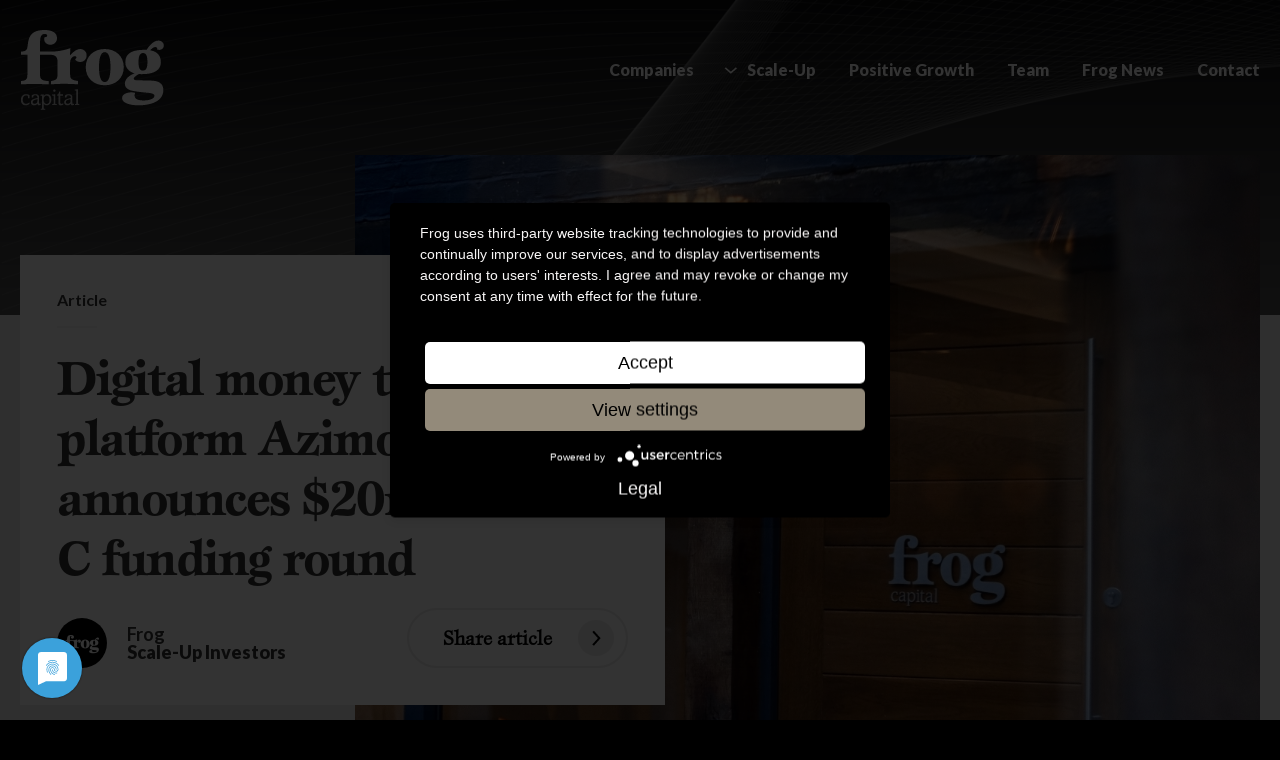

--- FILE ---
content_type: text/html; charset=UTF-8
request_url: https://frogcapital.com/think-frog/frog-news/igital-money-transfer-platform-azimo-announces-20m-in-series-c-funding-round/
body_size: 16577
content:
<!DOCTYPE html>
<html lang="en"  class="">
	
<head>
	<meta charset="UTF-8">
	<meta http-equiv="X-UA-Compatible" content="IE=edge" />
	<script data-cfasync="false" data-no-defer="1" data-no-minify="1" data-no-optimize="1">var ewww_webp_supported=!1;function check_webp_feature(A,e){var w;e=void 0!==e?e:function(){},ewww_webp_supported?e(ewww_webp_supported):((w=new Image).onload=function(){ewww_webp_supported=0<w.width&&0<w.height,e&&e(ewww_webp_supported)},w.onerror=function(){e&&e(!1)},w.src="data:image/webp;base64,"+{alpha:"UklGRkoAAABXRUJQVlA4WAoAAAAQAAAAAAAAAAAAQUxQSAwAAAARBxAR/Q9ERP8DAABWUDggGAAAABQBAJ0BKgEAAQAAAP4AAA3AAP7mtQAAAA=="}[A])}check_webp_feature("alpha");</script><script data-cfasync="false" data-no-defer="1" data-no-minify="1" data-no-optimize="1">var Arrive=function(c,w){"use strict";if(c.MutationObserver&&"undefined"!=typeof HTMLElement){var r,a=0,u=(r=HTMLElement.prototype.matches||HTMLElement.prototype.webkitMatchesSelector||HTMLElement.prototype.mozMatchesSelector||HTMLElement.prototype.msMatchesSelector,{matchesSelector:function(e,t){return e instanceof HTMLElement&&r.call(e,t)},addMethod:function(e,t,r){var a=e[t];e[t]=function(){return r.length==arguments.length?r.apply(this,arguments):"function"==typeof a?a.apply(this,arguments):void 0}},callCallbacks:function(e,t){t&&t.options.onceOnly&&1==t.firedElems.length&&(e=[e[0]]);for(var r,a=0;r=e[a];a++)r&&r.callback&&r.callback.call(r.elem,r.elem);t&&t.options.onceOnly&&1==t.firedElems.length&&t.me.unbindEventWithSelectorAndCallback.call(t.target,t.selector,t.callback)},checkChildNodesRecursively:function(e,t,r,a){for(var i,n=0;i=e[n];n++)r(i,t,a)&&a.push({callback:t.callback,elem:i}),0<i.childNodes.length&&u.checkChildNodesRecursively(i.childNodes,t,r,a)},mergeArrays:function(e,t){var r,a={};for(r in e)e.hasOwnProperty(r)&&(a[r]=e[r]);for(r in t)t.hasOwnProperty(r)&&(a[r]=t[r]);return a},toElementsArray:function(e){return e=void 0!==e&&("number"!=typeof e.length||e===c)?[e]:e}}),e=(l.prototype.addEvent=function(e,t,r,a){a={target:e,selector:t,options:r,callback:a,firedElems:[]};return this._beforeAdding&&this._beforeAdding(a),this._eventsBucket.push(a),a},l.prototype.removeEvent=function(e){for(var t,r=this._eventsBucket.length-1;t=this._eventsBucket[r];r--)e(t)&&(this._beforeRemoving&&this._beforeRemoving(t),(t=this._eventsBucket.splice(r,1))&&t.length&&(t[0].callback=null))},l.prototype.beforeAdding=function(e){this._beforeAdding=e},l.prototype.beforeRemoving=function(e){this._beforeRemoving=e},l),t=function(i,n){var o=new e,l=this,s={fireOnAttributesModification:!1};return o.beforeAdding(function(t){var e=t.target;e!==c.document&&e!==c||(e=document.getElementsByTagName("html")[0]);var r=new MutationObserver(function(e){n.call(this,e,t)}),a=i(t.options);r.observe(e,a),t.observer=r,t.me=l}),o.beforeRemoving(function(e){e.observer.disconnect()}),this.bindEvent=function(e,t,r){t=u.mergeArrays(s,t);for(var a=u.toElementsArray(this),i=0;i<a.length;i++)o.addEvent(a[i],e,t,r)},this.unbindEvent=function(){var r=u.toElementsArray(this);o.removeEvent(function(e){for(var t=0;t<r.length;t++)if(this===w||e.target===r[t])return!0;return!1})},this.unbindEventWithSelectorOrCallback=function(r){var a=u.toElementsArray(this),i=r,e="function"==typeof r?function(e){for(var t=0;t<a.length;t++)if((this===w||e.target===a[t])&&e.callback===i)return!0;return!1}:function(e){for(var t=0;t<a.length;t++)if((this===w||e.target===a[t])&&e.selector===r)return!0;return!1};o.removeEvent(e)},this.unbindEventWithSelectorAndCallback=function(r,a){var i=u.toElementsArray(this);o.removeEvent(function(e){for(var t=0;t<i.length;t++)if((this===w||e.target===i[t])&&e.selector===r&&e.callback===a)return!0;return!1})},this},i=new function(){var s={fireOnAttributesModification:!1,onceOnly:!1,existing:!1};function n(e,t,r){return!(!u.matchesSelector(e,t.selector)||(e._id===w&&(e._id=a++),-1!=t.firedElems.indexOf(e._id)))&&(t.firedElems.push(e._id),!0)}var c=(i=new t(function(e){var t={attributes:!1,childList:!0,subtree:!0};return e.fireOnAttributesModification&&(t.attributes=!0),t},function(e,i){e.forEach(function(e){var t=e.addedNodes,r=e.target,a=[];null!==t&&0<t.length?u.checkChildNodesRecursively(t,i,n,a):"attributes"===e.type&&n(r,i)&&a.push({callback:i.callback,elem:r}),u.callCallbacks(a,i)})})).bindEvent;return i.bindEvent=function(e,t,r){t=void 0===r?(r=t,s):u.mergeArrays(s,t);var a=u.toElementsArray(this);if(t.existing){for(var i=[],n=0;n<a.length;n++)for(var o=a[n].querySelectorAll(e),l=0;l<o.length;l++)i.push({callback:r,elem:o[l]});if(t.onceOnly&&i.length)return r.call(i[0].elem,i[0].elem);setTimeout(u.callCallbacks,1,i)}c.call(this,e,t,r)},i},o=new function(){var a={};function i(e,t){return u.matchesSelector(e,t.selector)}var n=(o=new t(function(){return{childList:!0,subtree:!0}},function(e,r){e.forEach(function(e){var t=e.removedNodes,e=[];null!==t&&0<t.length&&u.checkChildNodesRecursively(t,r,i,e),u.callCallbacks(e,r)})})).bindEvent;return o.bindEvent=function(e,t,r){t=void 0===r?(r=t,a):u.mergeArrays(a,t),n.call(this,e,t,r)},o};d(HTMLElement.prototype),d(NodeList.prototype),d(HTMLCollection.prototype),d(HTMLDocument.prototype),d(Window.prototype);var n={};return s(i,n,"unbindAllArrive"),s(o,n,"unbindAllLeave"),n}function l(){this._eventsBucket=[],this._beforeAdding=null,this._beforeRemoving=null}function s(e,t,r){u.addMethod(t,r,e.unbindEvent),u.addMethod(t,r,e.unbindEventWithSelectorOrCallback),u.addMethod(t,r,e.unbindEventWithSelectorAndCallback)}function d(e){e.arrive=i.bindEvent,s(i,e,"unbindArrive"),e.leave=o.bindEvent,s(o,e,"unbindLeave")}}(window,void 0),ewww_webp_supported=!1;function check_webp_feature(e,t){var r;ewww_webp_supported?t(ewww_webp_supported):((r=new Image).onload=function(){ewww_webp_supported=0<r.width&&0<r.height,t(ewww_webp_supported)},r.onerror=function(){t(!1)},r.src="data:image/webp;base64,"+{alpha:"UklGRkoAAABXRUJQVlA4WAoAAAAQAAAAAAAAAAAAQUxQSAwAAAARBxAR/Q9ERP8DAABWUDggGAAAABQBAJ0BKgEAAQAAAP4AAA3AAP7mtQAAAA==",animation:"UklGRlIAAABXRUJQVlA4WAoAAAASAAAAAAAAAAAAQU5JTQYAAAD/////AABBTk1GJgAAAAAAAAAAAAAAAAAAAGQAAABWUDhMDQAAAC8AAAAQBxAREYiI/gcA"}[e])}function ewwwLoadImages(e){if(e){for(var t=document.querySelectorAll(".batch-image img, .image-wrapper a, .ngg-pro-masonry-item a, .ngg-galleria-offscreen-seo-wrapper a"),r=0,a=t.length;r<a;r++)ewwwAttr(t[r],"data-src",t[r].getAttribute("data-webp")),ewwwAttr(t[r],"data-thumbnail",t[r].getAttribute("data-webp-thumbnail"));for(var i=document.querySelectorAll("div.woocommerce-product-gallery__image"),r=0,a=i.length;r<a;r++)ewwwAttr(i[r],"data-thumb",i[r].getAttribute("data-webp-thumb"))}for(var n=document.querySelectorAll("video"),r=0,a=n.length;r<a;r++)ewwwAttr(n[r],"poster",e?n[r].getAttribute("data-poster-webp"):n[r].getAttribute("data-poster-image"));for(var o,l=document.querySelectorAll("img.ewww_webp_lazy_load"),r=0,a=l.length;r<a;r++)e&&(ewwwAttr(l[r],"data-lazy-srcset",l[r].getAttribute("data-lazy-srcset-webp")),ewwwAttr(l[r],"data-srcset",l[r].getAttribute("data-srcset-webp")),ewwwAttr(l[r],"data-lazy-src",l[r].getAttribute("data-lazy-src-webp")),ewwwAttr(l[r],"data-src",l[r].getAttribute("data-src-webp")),ewwwAttr(l[r],"data-orig-file",l[r].getAttribute("data-webp-orig-file")),ewwwAttr(l[r],"data-medium-file",l[r].getAttribute("data-webp-medium-file")),ewwwAttr(l[r],"data-large-file",l[r].getAttribute("data-webp-large-file")),null!=(o=l[r].getAttribute("srcset"))&&!1!==o&&o.includes("R0lGOD")&&ewwwAttr(l[r],"src",l[r].getAttribute("data-lazy-src-webp"))),l[r].className=l[r].className.replace(/\bewww_webp_lazy_load\b/,"");for(var s=document.querySelectorAll(".ewww_webp"),r=0,a=s.length;r<a;r++)e?(ewwwAttr(s[r],"srcset",s[r].getAttribute("data-srcset-webp")),ewwwAttr(s[r],"src",s[r].getAttribute("data-src-webp")),ewwwAttr(s[r],"data-orig-file",s[r].getAttribute("data-webp-orig-file")),ewwwAttr(s[r],"data-medium-file",s[r].getAttribute("data-webp-medium-file")),ewwwAttr(s[r],"data-large-file",s[r].getAttribute("data-webp-large-file")),ewwwAttr(s[r],"data-large_image",s[r].getAttribute("data-webp-large_image")),ewwwAttr(s[r],"data-src",s[r].getAttribute("data-webp-src"))):(ewwwAttr(s[r],"srcset",s[r].getAttribute("data-srcset-img")),ewwwAttr(s[r],"src",s[r].getAttribute("data-src-img"))),s[r].className=s[r].className.replace(/\bewww_webp\b/,"ewww_webp_loaded");window.jQuery&&jQuery.fn.isotope&&jQuery.fn.imagesLoaded&&(jQuery(".fusion-posts-container-infinite").imagesLoaded(function(){jQuery(".fusion-posts-container-infinite").hasClass("isotope")&&jQuery(".fusion-posts-container-infinite").isotope()}),jQuery(".fusion-portfolio:not(.fusion-recent-works) .fusion-portfolio-wrapper").imagesLoaded(function(){jQuery(".fusion-portfolio:not(.fusion-recent-works) .fusion-portfolio-wrapper").isotope()}))}function ewwwWebPInit(e){ewwwLoadImages(e),ewwwNggLoadGalleries(e),document.arrive(".ewww_webp",function(){ewwwLoadImages(e)}),document.arrive(".ewww_webp_lazy_load",function(){ewwwLoadImages(e)}),document.arrive("videos",function(){ewwwLoadImages(e)}),"loading"==document.readyState?document.addEventListener("DOMContentLoaded",ewwwJSONParserInit):("undefined"!=typeof galleries&&ewwwNggParseGalleries(e),ewwwWooParseVariations(e))}function ewwwAttr(e,t,r){null!=r&&!1!==r&&e.setAttribute(t,r)}function ewwwJSONParserInit(){"undefined"!=typeof galleries&&check_webp_feature("alpha",ewwwNggParseGalleries),check_webp_feature("alpha",ewwwWooParseVariations)}function ewwwWooParseVariations(e){if(e)for(var t=document.querySelectorAll("form.variations_form"),r=0,a=t.length;r<a;r++){var i=t[r].getAttribute("data-product_variations"),n=!1;try{for(var o in i=JSON.parse(i))void 0!==i[o]&&void 0!==i[o].image&&(void 0!==i[o].image.src_webp&&(i[o].image.src=i[o].image.src_webp,n=!0),void 0!==i[o].image.srcset_webp&&(i[o].image.srcset=i[o].image.srcset_webp,n=!0),void 0!==i[o].image.full_src_webp&&(i[o].image.full_src=i[o].image.full_src_webp,n=!0),void 0!==i[o].image.gallery_thumbnail_src_webp&&(i[o].image.gallery_thumbnail_src=i[o].image.gallery_thumbnail_src_webp,n=!0),void 0!==i[o].image.thumb_src_webp&&(i[o].image.thumb_src=i[o].image.thumb_src_webp,n=!0));n&&ewwwAttr(t[r],"data-product_variations",JSON.stringify(i))}catch(e){}}}function ewwwNggParseGalleries(e){if(e)for(var t in galleries){var r=galleries[t];galleries[t].images_list=ewwwNggParseImageList(r.images_list)}}function ewwwNggLoadGalleries(e){e&&document.addEventListener("ngg.galleria.themeadded",function(e,t){window.ngg_galleria._create_backup=window.ngg_galleria.create,window.ngg_galleria.create=function(e,t){var r=$(e).data("id");return galleries["gallery_"+r].images_list=ewwwNggParseImageList(galleries["gallery_"+r].images_list),window.ngg_galleria._create_backup(e,t)}})}function ewwwNggParseImageList(e){for(var t in e){var r=e[t];if(void 0!==r["image-webp"]&&(e[t].image=r["image-webp"],delete e[t]["image-webp"]),void 0!==r["thumb-webp"]&&(e[t].thumb=r["thumb-webp"],delete e[t]["thumb-webp"]),void 0!==r.full_image_webp&&(e[t].full_image=r.full_image_webp,delete e[t].full_image_webp),void 0!==r.srcsets)for(var a in r.srcsets)nggSrcset=r.srcsets[a],void 0!==r.srcsets[a+"-webp"]&&(e[t].srcsets[a]=r.srcsets[a+"-webp"],delete e[t].srcsets[a+"-webp"]);if(void 0!==r.full_srcsets)for(var i in r.full_srcsets)nggFSrcset=r.full_srcsets[i],void 0!==r.full_srcsets[i+"-webp"]&&(e[t].full_srcsets[i]=r.full_srcsets[i+"-webp"],delete e[t].full_srcsets[i+"-webp"])}return e}check_webp_feature("alpha",ewwwWebPInit);</script><meta name='robots' content='index, follow, max-image-preview:large, max-snippet:-1, max-video-preview:-1' />

	<!-- This site is optimized with the Yoast SEO Premium plugin v22.7 (Yoast SEO v26.8) - https://yoast.com/product/yoast-seo-premium-wordpress/ -->
	<link rel="canonical" href="https://frogcapital.com/think-frog/frog-news/igital-money-transfer-platform-azimo-announces-20m-in-series-c-funding-round/" />
	<meta property="og:locale" content="en_GB" />
	<meta property="og:type" content="article" />
	<meta property="og:title" content="Digital money transfer platform Azimo announces $20m in Series C funding round" />
	<meta property="og:description" content="Azimo, the leading European digital international money transfer business, recently announced that it has closed a $20m Series C investment round led by Rakuten Capital. The Series C funding round brings the total amount of equity raised to over $50m. “This financing will be used to enhance our product offering and to continue to rapidly [&hellip;]" />
	<meta property="og:url" content="https://frogcapital.com/think-frog/frog-news/igital-money-transfer-platform-azimo-announces-20m-in-series-c-funding-round/" />
	<meta property="og:site_name" content="Frog Capital" />
	<meta property="article:published_time" content="2018-05-29T23:00:00+00:00" />
	<meta property="article:modified_time" content="2019-08-01T09:32:12+00:00" />
	<meta property="og:image" content="https://frogcapital.com/wp-content/uploads/azimo-oct-2017-small.jpg" />
	<meta name="author" content="Frog" />
	<meta name="twitter:card" content="summary_large_image" />
	<meta name="twitter:label1" content="Written by" />
	<meta name="twitter:data1" content="Frog" />
	<meta name="twitter:label2" content="Estimated reading time" />
	<meta name="twitter:data2" content="1 minute" />
	<script type="application/ld+json" class="yoast-schema-graph">{"@context":"https://schema.org","@graph":[{"@type":"Article","@id":"https://frogcapital.com/think-frog/frog-news/igital-money-transfer-platform-azimo-announces-20m-in-series-c-funding-round/#article","isPartOf":{"@id":"https://frogcapital.com/think-frog/frog-news/igital-money-transfer-platform-azimo-announces-20m-in-series-c-funding-round/"},"author":{"name":"Frog","@id":"https://frogcapital.com/#/schema/person/e60c40d0bc996d5766b6e41a078b566e"},"headline":"Digital money transfer platform Azimo announces $20m in Series C funding round","datePublished":"2018-05-29T23:00:00+00:00","dateModified":"2019-08-01T09:32:12+00:00","mainEntityOfPage":{"@id":"https://frogcapital.com/think-frog/frog-news/igital-money-transfer-platform-azimo-announces-20m-in-series-c-funding-round/"},"wordCount":249,"publisher":{"@id":"https://frogcapital.com/#organization"},"image":{"@id":"https://frogcapital.com/think-frog/frog-news/igital-money-transfer-platform-azimo-announces-20m-in-series-c-funding-round/#primaryimage"},"thumbnailUrl":"https://frogcapital.com/wp-content/uploads/azimo-oct-2017-small.jpg","keywords":["Azimo"],"articleSection":["Frog News"],"inLanguage":"en-GB"},{"@type":"WebPage","@id":"https://frogcapital.com/think-frog/frog-news/igital-money-transfer-platform-azimo-announces-20m-in-series-c-funding-round/","url":"https://frogcapital.com/think-frog/frog-news/igital-money-transfer-platform-azimo-announces-20m-in-series-c-funding-round/","name":"Digital money transfer platform Azimo announces $20m in Series C funding round - Frog Capital","isPartOf":{"@id":"https://frogcapital.com/#website"},"primaryImageOfPage":{"@id":"https://frogcapital.com/think-frog/frog-news/igital-money-transfer-platform-azimo-announces-20m-in-series-c-funding-round/#primaryimage"},"image":{"@id":"https://frogcapital.com/think-frog/frog-news/igital-money-transfer-platform-azimo-announces-20m-in-series-c-funding-round/#primaryimage"},"thumbnailUrl":"https://frogcapital.com/wp-content/uploads/azimo-oct-2017-small.jpg","datePublished":"2018-05-29T23:00:00+00:00","dateModified":"2019-08-01T09:32:12+00:00","breadcrumb":{"@id":"https://frogcapital.com/think-frog/frog-news/igital-money-transfer-platform-azimo-announces-20m-in-series-c-funding-round/#breadcrumb"},"inLanguage":"en-GB","potentialAction":[{"@type":"ReadAction","target":["https://frogcapital.com/think-frog/frog-news/igital-money-transfer-platform-azimo-announces-20m-in-series-c-funding-round/"]}]},{"@type":"ImageObject","inLanguage":"en-GB","@id":"https://frogcapital.com/think-frog/frog-news/igital-money-transfer-platform-azimo-announces-20m-in-series-c-funding-round/#primaryimage","url":"https://frogcapital.com/wp-content/uploads/azimo-oct-2017-small.jpg","contentUrl":"https://frogcapital.com/wp-content/uploads/azimo-oct-2017-small.jpg","width":400,"height":320},{"@type":"BreadcrumbList","@id":"https://frogcapital.com/think-frog/frog-news/igital-money-transfer-platform-azimo-announces-20m-in-series-c-funding-round/#breadcrumb","itemListElement":[{"@type":"ListItem","position":1,"name":"Home","item":"https://frogcapital.com/"},{"@type":"ListItem","position":2,"name":"Digital money transfer platform Azimo announces $20m in Series C funding round"}]},{"@type":"WebSite","@id":"https://frogcapital.com/#website","url":"https://frogcapital.com/","name":"Frog Capital","description":"Scale-Up Investors","publisher":{"@id":"https://frogcapital.com/#organization"},"potentialAction":[{"@type":"SearchAction","target":{"@type":"EntryPoint","urlTemplate":"https://frogcapital.com/?s={search_term_string}"},"query-input":{"@type":"PropertyValueSpecification","valueRequired":true,"valueName":"search_term_string"}}],"inLanguage":"en-GB"},{"@type":"Organization","@id":"https://frogcapital.com/#organization","name":"Frog Capital","url":"https://frogcapital.com/","logo":{"@type":"ImageObject","inLanguage":"en-GB","@id":"https://frogcapital.com/#/schema/logo/image/","url":"https://frogcapital.com/wp-content/uploads/Frog-logo_black.png","contentUrl":"https://frogcapital.com/wp-content/uploads/Frog-logo_black.png","width":3740,"height":2075,"caption":"Frog Capital"},"image":{"@id":"https://frogcapital.com/#/schema/logo/image/"},"sameAs":["https://www.linkedin.com/company/frog-capital"]},{"@type":"Person","@id":"https://frogcapital.com/#/schema/person/e60c40d0bc996d5766b6e41a078b566e","name":"Frog","image":{"@type":"ImageObject","inLanguage":"en-GB","@id":"https://frogcapital.com/#/schema/person/image/","url":"https://secure.gravatar.com/avatar/37165eda1278136341d60165004906aa363fe6d6646c718a995317a871095143?s=96&d=mm&r=g","contentUrl":"https://secure.gravatar.com/avatar/37165eda1278136341d60165004906aa363fe6d6646c718a995317a871095143?s=96&d=mm&r=g","caption":"Frog"},"description":"Frog generates stories about the Frog portfolio, team, events, and other miscellaneous curiosities. Let us know what you think of their work.","url":"https://frogcapital.com/author/wp-admin/"}]}</script>
	<!-- / Yoast SEO Premium plugin. -->


<link rel='dns-prefetch' href='//cdnjs.cloudflare.com' />
<link rel="alternate" title="oEmbed (JSON)" type="application/json+oembed" href="https://frogcapital.com/wp-json/oembed/1.0/embed?url=https%3A%2F%2Ffrogcapital.com%2Fthink-frog%2Ffrog-news%2Figital-money-transfer-platform-azimo-announces-20m-in-series-c-funding-round%2F" />
<link rel="alternate" title="oEmbed (XML)" type="text/xml+oembed" href="https://frogcapital.com/wp-json/oembed/1.0/embed?url=https%3A%2F%2Ffrogcapital.com%2Fthink-frog%2Ffrog-news%2Figital-money-transfer-platform-azimo-announces-20m-in-series-c-funding-round%2F&#038;format=xml" />
<style id='wp-img-auto-sizes-contain-inline-css' type='text/css'>
img:is([sizes=auto i],[sizes^="auto," i]){contain-intrinsic-size:3000px 1500px}
/*# sourceURL=wp-img-auto-sizes-contain-inline-css */
</style>
<style id='wp-emoji-styles-inline-css' type='text/css'>

	img.wp-smiley, img.emoji {
		display: inline !important;
		border: none !important;
		box-shadow: none !important;
		height: 1em !important;
		width: 1em !important;
		margin: 0 0.07em !important;
		vertical-align: -0.1em !important;
		background: none !important;
		padding: 0 !important;
	}
/*# sourceURL=wp-emoji-styles-inline-css */
</style>
<style id='wp-block-library-inline-css' type='text/css'>
:root{--wp-block-synced-color:#7a00df;--wp-block-synced-color--rgb:122,0,223;--wp-bound-block-color:var(--wp-block-synced-color);--wp-editor-canvas-background:#ddd;--wp-admin-theme-color:#007cba;--wp-admin-theme-color--rgb:0,124,186;--wp-admin-theme-color-darker-10:#006ba1;--wp-admin-theme-color-darker-10--rgb:0,107,160.5;--wp-admin-theme-color-darker-20:#005a87;--wp-admin-theme-color-darker-20--rgb:0,90,135;--wp-admin-border-width-focus:2px}@media (min-resolution:192dpi){:root{--wp-admin-border-width-focus:1.5px}}.wp-element-button{cursor:pointer}:root .has-very-light-gray-background-color{background-color:#eee}:root .has-very-dark-gray-background-color{background-color:#313131}:root .has-very-light-gray-color{color:#eee}:root .has-very-dark-gray-color{color:#313131}:root .has-vivid-green-cyan-to-vivid-cyan-blue-gradient-background{background:linear-gradient(135deg,#00d084,#0693e3)}:root .has-purple-crush-gradient-background{background:linear-gradient(135deg,#34e2e4,#4721fb 50%,#ab1dfe)}:root .has-hazy-dawn-gradient-background{background:linear-gradient(135deg,#faaca8,#dad0ec)}:root .has-subdued-olive-gradient-background{background:linear-gradient(135deg,#fafae1,#67a671)}:root .has-atomic-cream-gradient-background{background:linear-gradient(135deg,#fdd79a,#004a59)}:root .has-nightshade-gradient-background{background:linear-gradient(135deg,#330968,#31cdcf)}:root .has-midnight-gradient-background{background:linear-gradient(135deg,#020381,#2874fc)}:root{--wp--preset--font-size--normal:16px;--wp--preset--font-size--huge:42px}.has-regular-font-size{font-size:1em}.has-larger-font-size{font-size:2.625em}.has-normal-font-size{font-size:var(--wp--preset--font-size--normal)}.has-huge-font-size{font-size:var(--wp--preset--font-size--huge)}.has-text-align-center{text-align:center}.has-text-align-left{text-align:left}.has-text-align-right{text-align:right}.has-fit-text{white-space:nowrap!important}#end-resizable-editor-section{display:none}.aligncenter{clear:both}.items-justified-left{justify-content:flex-start}.items-justified-center{justify-content:center}.items-justified-right{justify-content:flex-end}.items-justified-space-between{justify-content:space-between}.screen-reader-text{border:0;clip-path:inset(50%);height:1px;margin:-1px;overflow:hidden;padding:0;position:absolute;width:1px;word-wrap:normal!important}.screen-reader-text:focus{background-color:#ddd;clip-path:none;color:#444;display:block;font-size:1em;height:auto;left:5px;line-height:normal;padding:15px 23px 14px;text-decoration:none;top:5px;width:auto;z-index:100000}html :where(.has-border-color){border-style:solid}html :where([style*=border-top-color]){border-top-style:solid}html :where([style*=border-right-color]){border-right-style:solid}html :where([style*=border-bottom-color]){border-bottom-style:solid}html :where([style*=border-left-color]){border-left-style:solid}html :where([style*=border-width]){border-style:solid}html :where([style*=border-top-width]){border-top-style:solid}html :where([style*=border-right-width]){border-right-style:solid}html :where([style*=border-bottom-width]){border-bottom-style:solid}html :where([style*=border-left-width]){border-left-style:solid}html :where(img[class*=wp-image-]){height:auto;max-width:100%}:where(figure){margin:0 0 1em}html :where(.is-position-sticky){--wp-admin--admin-bar--position-offset:var(--wp-admin--admin-bar--height,0px)}@media screen and (max-width:600px){html :where(.is-position-sticky){--wp-admin--admin-bar--position-offset:0px}}

/*# sourceURL=wp-block-library-inline-css */
</style><style id='global-styles-inline-css' type='text/css'>
:root{--wp--preset--aspect-ratio--square: 1;--wp--preset--aspect-ratio--4-3: 4/3;--wp--preset--aspect-ratio--3-4: 3/4;--wp--preset--aspect-ratio--3-2: 3/2;--wp--preset--aspect-ratio--2-3: 2/3;--wp--preset--aspect-ratio--16-9: 16/9;--wp--preset--aspect-ratio--9-16: 9/16;--wp--preset--color--black: #000000;--wp--preset--color--cyan-bluish-gray: #abb8c3;--wp--preset--color--white: #ffffff;--wp--preset--color--pale-pink: #f78da7;--wp--preset--color--vivid-red: #cf2e2e;--wp--preset--color--luminous-vivid-orange: #ff6900;--wp--preset--color--luminous-vivid-amber: #fcb900;--wp--preset--color--light-green-cyan: #7bdcb5;--wp--preset--color--vivid-green-cyan: #00d084;--wp--preset--color--pale-cyan-blue: #8ed1fc;--wp--preset--color--vivid-cyan-blue: #0693e3;--wp--preset--color--vivid-purple: #9b51e0;--wp--preset--gradient--vivid-cyan-blue-to-vivid-purple: linear-gradient(135deg,rgb(6,147,227) 0%,rgb(155,81,224) 100%);--wp--preset--gradient--light-green-cyan-to-vivid-green-cyan: linear-gradient(135deg,rgb(122,220,180) 0%,rgb(0,208,130) 100%);--wp--preset--gradient--luminous-vivid-amber-to-luminous-vivid-orange: linear-gradient(135deg,rgb(252,185,0) 0%,rgb(255,105,0) 100%);--wp--preset--gradient--luminous-vivid-orange-to-vivid-red: linear-gradient(135deg,rgb(255,105,0) 0%,rgb(207,46,46) 100%);--wp--preset--gradient--very-light-gray-to-cyan-bluish-gray: linear-gradient(135deg,rgb(238,238,238) 0%,rgb(169,184,195) 100%);--wp--preset--gradient--cool-to-warm-spectrum: linear-gradient(135deg,rgb(74,234,220) 0%,rgb(151,120,209) 20%,rgb(207,42,186) 40%,rgb(238,44,130) 60%,rgb(251,105,98) 80%,rgb(254,248,76) 100%);--wp--preset--gradient--blush-light-purple: linear-gradient(135deg,rgb(255,206,236) 0%,rgb(152,150,240) 100%);--wp--preset--gradient--blush-bordeaux: linear-gradient(135deg,rgb(254,205,165) 0%,rgb(254,45,45) 50%,rgb(107,0,62) 100%);--wp--preset--gradient--luminous-dusk: linear-gradient(135deg,rgb(255,203,112) 0%,rgb(199,81,192) 50%,rgb(65,88,208) 100%);--wp--preset--gradient--pale-ocean: linear-gradient(135deg,rgb(255,245,203) 0%,rgb(182,227,212) 50%,rgb(51,167,181) 100%);--wp--preset--gradient--electric-grass: linear-gradient(135deg,rgb(202,248,128) 0%,rgb(113,206,126) 100%);--wp--preset--gradient--midnight: linear-gradient(135deg,rgb(2,3,129) 0%,rgb(40,116,252) 100%);--wp--preset--font-size--small: 13px;--wp--preset--font-size--medium: 20px;--wp--preset--font-size--large: 36px;--wp--preset--font-size--x-large: 42px;--wp--preset--spacing--20: 0.44rem;--wp--preset--spacing--30: 0.67rem;--wp--preset--spacing--40: 1rem;--wp--preset--spacing--50: 1.5rem;--wp--preset--spacing--60: 2.25rem;--wp--preset--spacing--70: 3.38rem;--wp--preset--spacing--80: 5.06rem;--wp--preset--shadow--natural: 6px 6px 9px rgba(0, 0, 0, 0.2);--wp--preset--shadow--deep: 12px 12px 50px rgba(0, 0, 0, 0.4);--wp--preset--shadow--sharp: 6px 6px 0px rgba(0, 0, 0, 0.2);--wp--preset--shadow--outlined: 6px 6px 0px -3px rgb(255, 255, 255), 6px 6px rgb(0, 0, 0);--wp--preset--shadow--crisp: 6px 6px 0px rgb(0, 0, 0);}:where(.is-layout-flex){gap: 0.5em;}:where(.is-layout-grid){gap: 0.5em;}body .is-layout-flex{display: flex;}.is-layout-flex{flex-wrap: wrap;align-items: center;}.is-layout-flex > :is(*, div){margin: 0;}body .is-layout-grid{display: grid;}.is-layout-grid > :is(*, div){margin: 0;}:where(.wp-block-columns.is-layout-flex){gap: 2em;}:where(.wp-block-columns.is-layout-grid){gap: 2em;}:where(.wp-block-post-template.is-layout-flex){gap: 1.25em;}:where(.wp-block-post-template.is-layout-grid){gap: 1.25em;}.has-black-color{color: var(--wp--preset--color--black) !important;}.has-cyan-bluish-gray-color{color: var(--wp--preset--color--cyan-bluish-gray) !important;}.has-white-color{color: var(--wp--preset--color--white) !important;}.has-pale-pink-color{color: var(--wp--preset--color--pale-pink) !important;}.has-vivid-red-color{color: var(--wp--preset--color--vivid-red) !important;}.has-luminous-vivid-orange-color{color: var(--wp--preset--color--luminous-vivid-orange) !important;}.has-luminous-vivid-amber-color{color: var(--wp--preset--color--luminous-vivid-amber) !important;}.has-light-green-cyan-color{color: var(--wp--preset--color--light-green-cyan) !important;}.has-vivid-green-cyan-color{color: var(--wp--preset--color--vivid-green-cyan) !important;}.has-pale-cyan-blue-color{color: var(--wp--preset--color--pale-cyan-blue) !important;}.has-vivid-cyan-blue-color{color: var(--wp--preset--color--vivid-cyan-blue) !important;}.has-vivid-purple-color{color: var(--wp--preset--color--vivid-purple) !important;}.has-black-background-color{background-color: var(--wp--preset--color--black) !important;}.has-cyan-bluish-gray-background-color{background-color: var(--wp--preset--color--cyan-bluish-gray) !important;}.has-white-background-color{background-color: var(--wp--preset--color--white) !important;}.has-pale-pink-background-color{background-color: var(--wp--preset--color--pale-pink) !important;}.has-vivid-red-background-color{background-color: var(--wp--preset--color--vivid-red) !important;}.has-luminous-vivid-orange-background-color{background-color: var(--wp--preset--color--luminous-vivid-orange) !important;}.has-luminous-vivid-amber-background-color{background-color: var(--wp--preset--color--luminous-vivid-amber) !important;}.has-light-green-cyan-background-color{background-color: var(--wp--preset--color--light-green-cyan) !important;}.has-vivid-green-cyan-background-color{background-color: var(--wp--preset--color--vivid-green-cyan) !important;}.has-pale-cyan-blue-background-color{background-color: var(--wp--preset--color--pale-cyan-blue) !important;}.has-vivid-cyan-blue-background-color{background-color: var(--wp--preset--color--vivid-cyan-blue) !important;}.has-vivid-purple-background-color{background-color: var(--wp--preset--color--vivid-purple) !important;}.has-black-border-color{border-color: var(--wp--preset--color--black) !important;}.has-cyan-bluish-gray-border-color{border-color: var(--wp--preset--color--cyan-bluish-gray) !important;}.has-white-border-color{border-color: var(--wp--preset--color--white) !important;}.has-pale-pink-border-color{border-color: var(--wp--preset--color--pale-pink) !important;}.has-vivid-red-border-color{border-color: var(--wp--preset--color--vivid-red) !important;}.has-luminous-vivid-orange-border-color{border-color: var(--wp--preset--color--luminous-vivid-orange) !important;}.has-luminous-vivid-amber-border-color{border-color: var(--wp--preset--color--luminous-vivid-amber) !important;}.has-light-green-cyan-border-color{border-color: var(--wp--preset--color--light-green-cyan) !important;}.has-vivid-green-cyan-border-color{border-color: var(--wp--preset--color--vivid-green-cyan) !important;}.has-pale-cyan-blue-border-color{border-color: var(--wp--preset--color--pale-cyan-blue) !important;}.has-vivid-cyan-blue-border-color{border-color: var(--wp--preset--color--vivid-cyan-blue) !important;}.has-vivid-purple-border-color{border-color: var(--wp--preset--color--vivid-purple) !important;}.has-vivid-cyan-blue-to-vivid-purple-gradient-background{background: var(--wp--preset--gradient--vivid-cyan-blue-to-vivid-purple) !important;}.has-light-green-cyan-to-vivid-green-cyan-gradient-background{background: var(--wp--preset--gradient--light-green-cyan-to-vivid-green-cyan) !important;}.has-luminous-vivid-amber-to-luminous-vivid-orange-gradient-background{background: var(--wp--preset--gradient--luminous-vivid-amber-to-luminous-vivid-orange) !important;}.has-luminous-vivid-orange-to-vivid-red-gradient-background{background: var(--wp--preset--gradient--luminous-vivid-orange-to-vivid-red) !important;}.has-very-light-gray-to-cyan-bluish-gray-gradient-background{background: var(--wp--preset--gradient--very-light-gray-to-cyan-bluish-gray) !important;}.has-cool-to-warm-spectrum-gradient-background{background: var(--wp--preset--gradient--cool-to-warm-spectrum) !important;}.has-blush-light-purple-gradient-background{background: var(--wp--preset--gradient--blush-light-purple) !important;}.has-blush-bordeaux-gradient-background{background: var(--wp--preset--gradient--blush-bordeaux) !important;}.has-luminous-dusk-gradient-background{background: var(--wp--preset--gradient--luminous-dusk) !important;}.has-pale-ocean-gradient-background{background: var(--wp--preset--gradient--pale-ocean) !important;}.has-electric-grass-gradient-background{background: var(--wp--preset--gradient--electric-grass) !important;}.has-midnight-gradient-background{background: var(--wp--preset--gradient--midnight) !important;}.has-small-font-size{font-size: var(--wp--preset--font-size--small) !important;}.has-medium-font-size{font-size: var(--wp--preset--font-size--medium) !important;}.has-large-font-size{font-size: var(--wp--preset--font-size--large) !important;}.has-x-large-font-size{font-size: var(--wp--preset--font-size--x-large) !important;}
/*# sourceURL=global-styles-inline-css */
</style>

<style id='classic-theme-styles-inline-css' type='text/css'>
/*! This file is auto-generated */
.wp-block-button__link{color:#fff;background-color:#32373c;border-radius:9999px;box-shadow:none;text-decoration:none;padding:calc(.667em + 2px) calc(1.333em + 2px);font-size:1.125em}.wp-block-file__button{background:#32373c;color:#fff;text-decoration:none}
/*# sourceURL=/wp-includes/css/classic-themes.min.css */
</style>
<link rel='stylesheet' id='bundle-css' href='https://frogcapital.com/wp-content/themes/frog-capital/dist/app.3cef145ee33de148464a.css?ver=6.9' type='text/css' media='all' />
<script type="text/javascript" src="https://frogcapital.com/wp-includes/js/jquery/jquery.min.js?ver=3.7.1" id="jquery-core-js"></script>
<script type="text/javascript" src="https://frogcapital.com/wp-includes/js/jquery/jquery-migrate.min.js?ver=3.4.1" id="jquery-migrate-js"></script>
<script type="text/javascript" src="https://frogcapital.com/wp-content/themes/frog-capital/dist/app.bundle.js" id="bundle-js"></script>
<script type="text/javascript" src="//cdnjs.cloudflare.com/ajax/libs/ScrollMagic/2.0.5/ScrollMagic.min.js?ver=6.9" id="scroll-magic-js"></script>
<script type="text/javascript" src="//cdnjs.cloudflare.com/ajax/libs/gsap/2.0.2/TweenMax.min.js?ver=6.9" id="scroll-magic-tween-max-js"></script>
<script type="text/javascript" src="//cdnjs.cloudflare.com/ajax/libs/ScrollMagic/2.0.6/plugins/animation.gsap.js?ver=6.9" id="scroll-magic-gsap-js"></script>
<script type="text/javascript" src="//cdnjs.cloudflare.com/ajax/libs/jquery.imagesloaded/4.1.4/imagesloaded.pkgd.min.js?ver=6.9" id="images-loaded-js"></script>
<script type="text/javascript" src="//cdnjs.cloudflare.com/ajax/libs/jquery-infinitescroll/3.0.5/infinite-scroll.pkgd.min.js?ver=6.9" id="infinite-scroll-js"></script>
<script type="text/javascript" src="https://frogcapital.com/wp-content/themes/frog-capital/assets/js/tweetie.min.js?ver=6.9" id="twitter-js"></script>
<script type="text/javascript" src="https://frogcapital.com/wp-content/themes/frog-capital/assets/js/javascript.js?ver=6.9" id="theme-js-js"></script>
<script type="text/javascript" src="https://frogcapital.com/wp-content/themes/frog-capital/assets/forms/js/jquery.customSelect.js?ver=6.9" id="custom-selects-js"></script>
<script type="text/javascript" src="https://frogcapital.com/wp-content/themes/frog-capital/assets/forms/js/datepicker.min.js?ver=6.9" id="datepicker-js"></script>
<script type="text/javascript" src="https://frogcapital.com/wp-content/themes/frog-capital/assets/forms/js/jquery.validate.min.js?ver=6.9" id="validate-js"></script>
<script type="text/javascript" src="https://frogcapital.com/wp-content/themes/frog-capital/assets/forms/js/additional-methods.min.js?ver=6.9" id="validate-additional-js"></script>
<script type="text/javascript" src="https://frogcapital.com/wp-content/themes/frog-capital/assets/forms/js/forms.js?ver=6.9" id="forms-js-js"></script>
<link rel="https://api.w.org/" href="https://frogcapital.com/wp-json/" /><link rel="alternate" title="JSON" type="application/json" href="https://frogcapital.com/wp-json/wp/v2/posts/527" /><link rel="EditURI" type="application/rsd+xml" title="RSD" href="https://frogcapital.com/xmlrpc.php?rsd" />
<meta name="generator" content="WordPress 6.9" />
<link rel='shortlink' href='https://frogcapital.com/?p=527' />
   	<title>Digital money transfer platform Azimo announces $20m in Series C funding round - Frog Capital</title>
	<meta name="viewport" content="width=device-width, initial-scale=1, maximum-scale=1">
	<meta name="format-detection" content="telephone=no">

    <script type="application/javascript" src="https://app.usercentrics.eu/latest/main.js" id="h2oId6pIx" ></script>
	<link rel="apple-touch-icon" sizes="60x60" href="https://frogcapital.com/wp-content/themes/frog-capital/assets/favicons/apple-touch-icon.png">
	<link rel="icon" type="image/png" sizes="32x32" href="https://frogcapital.com/wp-content/themes/frog-capital/assets/favicons/favicon-32x32.png">
	<link rel="icon" type="image/png" sizes="16x16" href="https://frogcapital.com/wp-content/themes/frog-capital/assets/favicons/favicon-16x16.png">
	<link rel="manifest" href="https://frogcapital.com/wp-content/themes/frog-capital/assets/favicons/site.webmanifest">
	<link rel="mask-icon" href="https://frogcapital.com/wp-content/themes/frog-capital/assets/favicons/safari-pinned-tab.svg" color="#294057">
	<link rel="shortcut icon" href="https://frogcapital.com/wp-content/themes/frog-capital/assets/favicons/favicon.ico">

    <script type='text/javascript' src='https://platform-api.sharethis.com/js/sharethis.js#property=65bcc8b04df8ae001978a15e&product=sop' async='async'></script>

    <script type="text/javascript" src="//fast.fonts.net/jsapi/4a9e270e-1e29-4d09-9a10-46069df38f84.js"></script>
    <link rel="preconnect" href="https://fonts.gstatic.com">
    <link href="https://fonts.googleapis.com/css2?family=Lato:wght@300;400;700;900&display=swap" rel="stylesheet">

    <!-- Google Tag Manager -->
    <script>(function(w,d,s,l,i){w[l]=w[l]||[];w[l].push({'gtm.start':
                new Date().getTime(),event:'gtm.js'});var f=d.getElementsByTagName(s)[0],
            j=d.createElement(s),dl=l!='dataLayer'?'&l='+l:'';j.async=true;j.src=
            'https://www.googletagmanager.com/gtm.js?id='+i+dl;f.parentNode.insertBefore(j,f);
        })(window,document,'script','dataLayer','GTM-WRNRK39');</script>
    <!-- End Google Tag Manager -->

    <!-- Hotjar Tracking Code for https://frogcapital.com/ -->
    <script>
        (function(h,o,t,j,a,r){
            h.hj=h.hj||function(){(h.hj.q=h.hj.q||[]).push(arguments)};
            h._hjSettings={hjid:2050842,hjsv:6};
            a=o.getElementsByTagName('head')[0];
            r=o.createElement('script');r.async=1;
            r.src=t+h._hjSettings.hjid+j+h._hjSettings.hjsv;
            a.appendChild(r);
        })(window,document,'https://static.hotjar.com/c/hotjar-','.js?sv=');
    </script>

    <script type='text/javascript'>
        piAId = '948992';
        piCId = '40965';
        piHostname = 'go.frogcapital.com';

        (function() {
            function async_load(){
                var s = document.createElement('script'); s.type = 'text/javascript';
                s.src = ('https:' == document.location.protocol ? 'https://' : 'http://') + piHostname + '/pd.js';
                var c = document.getElementsByTagName('script')[0]; c.parentNode.insertBefore(s, c);
            }
            if(window.attachEvent) { window.attachEvent('onload', async_load); }
            else { window.addEventListener('load', async_load, false); }
        })();
    </script>


    <!--  ACT ON Tracking  -->
    <script>/*<![CDATA[*/(function(w,a,b,d,s){w[a]=w[a]||{};w[a][b]=w[a][b]||{q:[],track:function(r,e,t){this.q.push({r:r,e:e,t:t||+new Date});}};var e=d.createElement(s);var f=d.getElementsByTagName(s)[0];e.async=1;e.src='//a43733.actonservice.com/cdnr/forpci2/acton/bn/tracker/43733';f.parentNode.insertBefore(e,f);})(window,'ActOn','Beacon',document,'script');ActOn.Beacon.track();/*]]>*/</script>

</head>
<body class="wp-singular post-template-default single single-post postid-527 single-format-standard wp-theme-frog-capital" data-theme-path="https://frogcapital.com/wp-content/themes/frog-capital">
    <!-- Google Tag Manager (noscript) -->
    <noscript><iframe src="https://www.googletagmanager.com/ns.html?id=GTM-WRNRK39" height="0" width="0" style="display:none;visibility:hidden"></iframe></noscript>
    <!-- End Google Tag Manager (noscript) -->
	<!-- Lead Forensics -->
	<script type="text/javascript" src="https://secure.hiss3lark.com/js/176305.js" ></script>
	<noscript><img alt="" src="https://secure.hiss3lark.com/176305.png" style="display:none;" /></noscript>

    <div id="page-wrap" >
<!--		Header-->
        <div class="content--wrap">
                        <header id="header">
                <div class="wrapper">
                    <a id="main-logo" href="https://frogcapital.com"><img src="https://frogcapital.com/wp-content/themes/frog-capital/src/images/frog-capital-logo.svg" alt="Frog Capital" /></a>

                                                    <nav class="nav--main | js-nav-main">
                                <ul class="nav--main__inner">
                                                                            <li class="">
                                                                                            <a href="https://frogcapital.com/purpose-driven-european-software-scale-ups/">Companies</a>
                                                                                    </li>
                                                                            <li class="has-subnav">
                                              <a class="btn--subnav hide-mob" href="https://frogcapital.com/scale-up-methodology/">Scale-Up</a>
                                                <button type="button" class="hide-desk hide-tab btn--subnav js-sub-nav-toggle">Scale-Up</button>
                                                <div class="subnav | | js-subnav">
                                                                                                            <div class="subnav--inner bg--subnav">
                                                            <div class="subnav--padding">
                                                                <p class="likeh4">How to Scale</p>
                                                                                                                                    <p class="content">Frog's library of practical, actionable toolkits, podcasts and thought leadership from our experienced team.</p>
                                                                                                                                <a class="btn btn--primary btn--primary__white" href="https://frogcapital.com/scale-up/">How to Scale</a>
                                                            </div>
                                                        </div>
                                                                                                                                                                <div class="subnav--inner">
                                                            <div class="subnav--padding">
                                                                <p class="likeh4">Our Methodology</p>
                                                                                                                                    <ul class="subnav--list">
                                                                                                                                                    <li>
                                                                                <a href="https://frogcapital.com/scale-up-methodology/">Overview</a>
                                                                            </li>
                                                                                                                                                    <li>
                                                                                <a href="https://frogcapital.com/scale-up-methodology/execution/">Execution</a>
                                                                            </li>
                                                                                                                                                    <li>
                                                                                <a href="https://frogcapital.com/scale-up-methodology/planning/">Planning</a>
                                                                            </li>
                                                                                                                                                    <li>
                                                                                <a href="https://frogcapital.com/scale-up-methodology/sustainability/">Sustainability</a>
                                                                            </li>
                                                                                                                                            </ul>
                                                                                                                            </div>
                                                        </div>
                                                                                                                                                                <div class="subnav--inner bg--subnav">
                                                            <div class="subnav--padding">
                                                                <p class="likeh4">How to Scale.ai</p>
                                                                                                                                    <p class="content">Ask our new Frog fuelled, AI powered search engine anything about scaling a software company</p>
                                                                                                                                <a class="btn btn--primary btn--primary__white" href="frogcapital.com/how-to-scaleai">Ask me Anything</a>
                                                            </div>
                                                        </div>
                                                                                                    </div>
                                                                                    </li>
                                                                            <li class="">
                                                                                            <a href="https://frogcapital.com/positive-growth-equity/">Positive Growth</a>
                                                                                    </li>
                                                                            <li class="">
                                                                                            <a href="https://frogcapital.com/our-experienced-team-of-scale-up-specialists/">Team</a>
                                                                                    </li>
                                                                            <li class="">
                                                                                            <a href="/think-frog/frog-news/">Frog News</a>
                                                                                    </li>
                                                                            <li class="">
                                                                                            <a href="https://frogcapital.com/contact/">Contact</a>
                                                                                    </li>
                                                                    </ul>
                            </nav>
                            <button type="button" class="hide-desk hide-tab nav-toggle | js-nav-toggle">
                                <span class="nav-hamburger"></span>
                            </button>
                                        </div>
            </header>
                <!--		Banner-->
                <div class="hero--outer">
    
        
                    <div class="banner-single">
            </div>

            <div class="post--intro--container news-article-header">
                <div class="site-wide">
                                            <div class="post--intro">
                            <div class="post--intro__content">
                                                                    <p class="article-type">Article</p>
                                                                <h1>Digital money transfer platform Azimo announces $20m in Series C funding round</h1>

                                <a href="https://frogcapital.com/profile/frog/" class="expert-item">
                                    <div class="expert-item--inner">
                                        <div class="expert-image">
                                            <div class="image-fill-container">
                                                <img class="image-fill" src="https://frogcapital.com/wp-content/uploads/frogbot.png" alt="Frog">
                                            </div>
                                        </div>
                                    </div>
                                    <div class="expert-item--inner">
                                        <p class="quote-info"><strong>Frog</strong><br>Scale-Up Investors</p>
                                    </div>
                                </a>
                                <div class="share-container | js-share-container">
    <button type="button" class="btn btn--primary btn--primary__grey | js-share-toggle">
        Share article    </button>
    <div class="share">
        <!-- ShareThis BEGIN -->
        <div class="sharethis-inline-share-buttons" style="display: block !important;"></div>
        <!-- ShareThis END -->
    </div>
</div>

                            </div>
                            <div class="post--intro__image">
                                                                    <div class="image-fill-container">
                                        <img class="image-fill" src="https://frogcapital.com/wp-content/themes/frog-capital/src/images/default-header.jpeg" alt="Digital money transfer platform Azimo announces $20m in Series C funding round">
                                    </div>
                                                            </div>
                        </div>
                                                            </div>
            </div>
        </div>
    <!--		Content-->
            <div id="content">
    <!--			-->    <!--				<div class="wrapper">-->
    <!--			-->                <main id="main">

    <div class="wrapper">
        <article class="post-wrap">
            <div class="grid-container">
                <div class="grid-item desk-w-3-4">

                    <div class="editable-content">
                        <p>Azimo, the leading European digital international money transfer business, recently announced that it has closed a $20m Series C investment round led by Rakuten Capital. The Series C funding round brings the total amount of equity raised to over $50m.</p>
<p>“This financing will be used to enhance our product offering and to continue to rapidly increase our customer base, primarily in Europe &#8211; the largest, most diverse and chronically underserved regional market in the world,” said Azimo Founder and CEO, Michael Kent.</p>
<p>Azimo is rapidly growing its share of the $600 billion global cross border payments market. The business’s unrivalled global platform enables it to reach 5 billion end customers in 190+ receiving countries with a wide variety of payout methods: from bank deposits and cash, to mobile wallets and home delivery. Its advantages in speed, cost and ease-of-use have sustained 100%+ annual top-line growth with over 1.5m registered users on the platform and over $1.5 billion in annualised send volume.</p>
<p>Jens Düing, Partner at Frog Capital, said, “We have been very impressed with Azimo and the team since we first invested three years ago. Having grown the business six-fold since then, backed by a best-in-class tech stack and industry-leading unit economics, this funding round now paves the way to profitability for Azimo”.</p>
<p>Existing investors eVentures, MCI, Accion and Greycroft Partners, have also participated in the financing, with Azimo welcoming new investors Silicon Valley Bank and Gold Road Capital Partners.</p>
<img fetchpriority="high" decoding="async" class="aligncenter wp-image-1112 size-full" src="https://frogcapital.com/wp-content/uploads/azimo-oct-2017-small.jpg" alt="" width="400" height="320" />
                    </div>

                    <hr>

                    

                    <div class="share-promo">
                        <p class="likeh2">
                            Was this insightful?
                        </p>
                        <div class="share-container | js-share-container">
    <button type="button" class="btn btn--primary btn--primary__grey | js-share-toggle">
        Share article    </button>
    <div class="share">
        <!-- ShareThis BEGIN -->
        <div class="sharethis-inline-share-buttons" style="display: block !important;"></div>
        <!-- ShareThis END -->
    </div>
</div>

                    </div>
                </div>
                <div class="grid-item desk-w-1-4 tab-w-1-4 right-col-margin right-sidebar">
                    <div class="StickySidebar">
                        
                                            </div>
                </div>
            </div>
        </article>
    </div>

    <section class="layout-section profile--connect">
        <div class="site-wide">
            <div class="profile--connect__block | js-overlap">
                <div class="profile--connect__image">
                    <div class="image-fill-container">
                        <img class="image-fill" src="https://frogcapital.com/wp-content/uploads/frogbot.png" alt="Frog">
                    </div>
                </div>
                <div class="profile--connect__content">
                    <div class="profile--connect__content--inner">
                        <h2 class="title--small">
                            Author
                        </h2>
                        <h2>
                            Frog                        </h2>
                    </div>
                    <div class="profile--connect__content--inner">
                                                    <a href="" class="btn btn--primary btn--primary__black btn--phone">+44 (0)207 833 0555</a>
                                                    <a href="mailto:reception@frogcapital.com" class="btn btn--primary btn--primary__black btn--email">Email Frog</a>
                                                    <a href="https://frogcapital.com/profile/frog/" class="btn btn--primary btn--primary__grey">View Frog's profile</a>
                                            </div>
                </div>
            </div>
        </div>
    </section>

<!-- MORE FROM AUTHOR -->

    
        <section class="layout-section news--container bg--dark | js-bg-section">
        <div class="news--module ">
            <div class="carousel--container">
                <div class="site-wide">
                    <div class="news--section">
                        <h2 class="likeh1alt">More from Frog</h2>
                        <div class="carousel--news article-list | js-post-carousel">
                                                            <div class="carousel--item">
                                    
<li class="post-7525 post type-post status-publish format-standard hentry category-scale-up">
    <article>
		<a class="wrap " href="https://frogcapital.com/scale-up/getting-started-with-revops-by-gavin-peters/">
            <img src="[data-uri]" alt="Getting started with RevOps, by Gavin Peters" data-src-img="https://frogcapital.com/wp-content/uploads/Slide-400x320.jpg" data-src-webp="https://frogcapital.com/wp-content/uploads/Slide-400x320.jpg.webp" data-eio="j" class="ewww_webp" /><noscript><img src="https://frogcapital.com/wp-content/uploads/Slide-400x320.jpg" alt="Getting started with RevOps, by Gavin Peters" /></noscript>
			<div class="details">
                                    <p class="article-type">Video</p>
                			    <h2>Getting started with RevOps, by Gavin Peters</h2>
			</div>

		</a>
	</article>
</li>
                                </div>

                                                            <div class="carousel--item">
                                    
<li class="post-7523 post type-post status-publish format-standard hentry category-scale-up">
    <article>
		<a class="wrap " href="https://frogcapital.com/scale-up/data-tech-and-ai-in-revops-with-dan-thompson/">
            <img src="[data-uri]" alt="Data, Tech and AI in RevOps, with Dan Thompson" data-src-img="https://frogcapital.com/wp-content/uploads/Maths-and-English-400x320.jpg" data-src-webp="https://frogcapital.com/wp-content/uploads/Maths-and-English-400x320.jpg.webp" data-eio="j" class="ewww_webp" /><noscript><img src="https://frogcapital.com/wp-content/uploads/Maths-and-English-400x320.jpg" alt="Data, Tech and AI in RevOps, with Dan Thompson" /></noscript>
			<div class="details">
                                    <p class="article-type">Video</p>
                			    <h2>Data, Tech and AI in RevOps, with Dan Thompson</h2>
			</div>

		</a>
	</article>
</li>
                                </div>

                                                            <div class="carousel--item">
                                    
<li class="post-7521 post type-post status-publish format-standard hentry category-scale-up">
    <article>
		<a class="wrap " href="https://frogcapital.com/scale-up/what-is-revops-an-introduction-from-steve-taylor/">
            <img src="[data-uri]" alt="What is RevOps? An introduction from Steve Taylor" data-src-img="https://frogcapital.com/wp-content/uploads/RevOps-mindmap-400x320.jpg" data-src-webp="https://frogcapital.com/wp-content/uploads/RevOps-mindmap-400x320.jpg.webp" data-eio="j" class="ewww_webp" /><noscript><img src="https://frogcapital.com/wp-content/uploads/RevOps-mindmap-400x320.jpg" alt="What is RevOps? An introduction from Steve Taylor" /></noscript>
			<div class="details">
                                    <p class="article-type">Video</p>
                			    <h2>What is RevOps? An introduction from Steve Taylor</h2>
			</div>

		</a>
	</article>
</li>
                                </div>

                                                            <div class="carousel--item">
                                    
<li class="post-6120 post type-post status-publish format-standard hentry category-think-frog category-frog-news">
    <article>
		<a class="wrap " href="https://frogcapital.com/think-frog/growth-capital-webinar-how-to-stand-out-in-the-promising-market/">
            <img src="[data-uri]" alt="Growth capital webinar: how to stand out in the promising market" data-src-img="https://frogcapital.com/wp-content/uploads/pexels-cadeau-maestro-1170412-400x320.jpg" data-src-webp="https://frogcapital.com/wp-content/uploads/pexels-cadeau-maestro-1170412-400x320.jpg.webp" data-eio="j" class="ewww_webp" /><noscript><img src="https://frogcapital.com/wp-content/uploads/pexels-cadeau-maestro-1170412-400x320.jpg" alt="Growth capital webinar: how to stand out in the promising market" /></noscript>
			<div class="details">
                                    <p class="article-type">Article</p>
                			    <h2>Growth capital webinar: how to stand out in the promising market</h2>
			</div>

		</a>
	</article>
</li>
                                </div>

                                                            <div class="carousel--item">
                                    
<li class="post-5360 post type-post status-publish format-standard hentry category-think-frog category-portfolio-news tag-she tag-winningtemp tag-caspar tag-clue tag-genasys tag-sofatutor tag-azimo tag-mcmakler tag-modulr tag-rated-people tag-sellics">
    <article>
		<a class="wrap " href="https://frogcapital.com/think-frog/frogs-year-in-review-portfolio-news-in-2021/">
            <img src="[data-uri]" alt="Frog’s Year in Review: Portfolio News in 2021" data-src-img="https://frogcapital.com/wp-content/uploads/thumb-1.jpg" data-src-webp="https://frogcapital.com/wp-content/uploads/thumb-1.jpg.webp" data-eio="j" class="ewww_webp" /><noscript><img src="https://frogcapital.com/wp-content/uploads/thumb-1.jpg" alt="Frog’s Year in Review: Portfolio News in 2021" /></noscript>
			<div class="details">
                                    <p class="article-type">Article</p>
                			    <h2>Frog’s Year in Review: Portfolio News in 2021</h2>
			</div>

		</a>
	</article>
</li>
                                </div>

                                                            <div class="carousel--item">
                                    
<li class="post-4962 post type-post status-publish format-standard hentry category-think-frog category-frog-book-club">
    <article>
		<a class="wrap " href="https://frogcapital.com/think-frog/frogs-summer-reading-list-2021/">
            <img src="https://frogcapital.com/wp-content/themes/frog-capital/src/images/placeholder-news-post.png" alt="Frog’s Summer Reading List (2021)" />
			<div class="details">
                                    <p class="article-type">Article</p>
                			    <h2>Frog’s Summer Reading List (2021)</h2>
			</div>

		</a>
	</article>
</li>
                                </div>

                                                    </div>
                    </div>
                </div>
                <div class="post-carousel-buttons"></div>
            </div>
        </div>
    </section>
    

<!--    RELATED POSTS   -->


    <section class="layout-section news--container | js-bg-section">
        <div class="news--module ">
            <div class="carousel--container">
                <div class="site-wide">
                    <div class="news--section">
                        <h2 class="likeh1alt">Related Insights</h2>
                        <div class="carousel--news article-list | js-post-carousel">
                                                                <div class="carousel--item">
                                        
<li class="post-7507 post type-post status-publish format-standard hentry category-think-frog category-scale-up category-events">
    <article>
		<a class="wrap " href="https://frogcapital.com/think-frog/how-revops-can-bring-teams-data-and-results-together/">
            <img src="[data-uri]" alt="How RevOps can bring teams, data and results together" data-src-img="https://frogcapital.com/wp-content/uploads/RevOps-event-Frog-400x320.jpg" data-src-webp="https://frogcapital.com/wp-content/uploads/RevOps-event-Frog-400x320.jpg.webp" data-eio="j" class="ewww_webp" /><noscript><img src="https://frogcapital.com/wp-content/uploads/RevOps-event-Frog-400x320.jpg" alt="How RevOps can bring teams, data and results together" /></noscript>
			<div class="details">
                                    <p class="article-type">Article</p>
                			    <h2>How RevOps can bring teams, data and results together</h2>
			</div>

		</a>
	</article>
</li>
                                    </div>

                                                                <div class="carousel--item">
                                        
<li class="post-7474 post type-post status-publish format-standard hentry category-think-frog category-industry-insights">
    <article>
		<a class="wrap " href="https://frogcapital.com/think-frog/why-now-is-the-perfect-time-for-cutting-edge-healthcare-tech-adoption/">
            <img src="https://frogcapital.com/wp-content/themes/frog-capital/src/images/placeholder-news-post.png" alt="Why now is the perfect time for cutting-edge healthcare tech adoption" />
			<div class="details">
                                    <p class="article-type">Video</p>
                			    <h2>Why now is the perfect time for cutting-edge healthcare tech adoption</h2>
			</div>

		</a>
	</article>
</li>
                                    </div>

                                                                <div class="carousel--item">
                                        
<li class="post-7361 post type-post status-publish format-standard hentry category-think-frog category-industry-insights">
    <article>
		<a class="wrap " href="https://frogcapital.com/think-frog/putting-software-to-work/">
            <img src="[data-uri]" alt="Putting software to work" data-src-img="https://frogcapital.com/wp-content/uploads/Frog-Scale-up-Chairing-Framework_600x400_right-400x320.jpg" data-src-webp="https://frogcapital.com/wp-content/uploads/Frog-Scale-up-Chairing-Framework_600x400_right-400x320.jpg.webp" data-eio="j" class="ewww_webp" /><noscript><img src="https://frogcapital.com/wp-content/uploads/Frog-Scale-up-Chairing-Framework_600x400_right-400x320.jpg" alt="Putting software to work" /></noscript>
			<div class="details">
                                    <p class="article-type">Article</p>
                			    <h2>Putting software to work</h2>
			</div>

		</a>
	</article>
</li>
                                    </div>

                                                                <div class="carousel--item">
                                        
<li class="post-7209 post type-post status-publish format-standard hentry category-think-frog category-industry-insights">
    <article>
		<a class="wrap " href="https://frogcapital.com/think-frog/3-key-ways-successful-software-companies-are-adapting-to-2024s-economic-environment/">
            <img src="[data-uri]" alt="3 key ways successful software companies are adapting to 2024&#8217;s economic environment" data-src-img="https://frogcapital.com/wp-content/uploads/Frog-Scale-up-Unit_Economics-11.07.jpg" data-src-webp="https://frogcapital.com/wp-content/uploads/Frog-Scale-up-Unit_Economics-11.07.jpg.webp" data-eio="j" class="ewww_webp" /><noscript><img src="https://frogcapital.com/wp-content/uploads/Frog-Scale-up-Unit_Economics-11.07.jpg" alt="3 key ways successful software companies are adapting to 2024&#8217;s economic environment" /></noscript>
			<div class="details">
                                    <p class="article-type">Article</p>
                			    <h2>3 key ways successful software companies are adapting to 2024&#8217;s economic environment</h2>
			</div>

		</a>
	</article>
</li>
                                    </div>

                                                                <div class="carousel--item">
                                        
<li class="post-7207 post type-post status-publish format-standard hentry category-think-frog category-industry-insights">
    <article>
		<a class="wrap " href="https://frogcapital.com/think-frog/how-software-and-ai-are-making-a-positive-difference-in-the-transformation-of-healthcare-to-meet-growing-demand/">
            <img src="[data-uri]" alt="How software is transforming healthcare for the better" data-src-img="https://frogcapital.com/wp-content/uploads/Caspar-App-medical-experts-with-the-platform-1-400x320.jpg" data-src-webp="https://frogcapital.com/wp-content/uploads/Caspar-App-medical-experts-with-the-platform-1-400x320.jpg.webp" data-eio="j" class="ewww_webp" /><noscript><img src="https://frogcapital.com/wp-content/uploads/Caspar-App-medical-experts-with-the-platform-1-400x320.jpg" alt="How software is transforming healthcare for the better" /></noscript>
			<div class="details">
                                    <p class="article-type">Article</p>
                			    <h2>How software is transforming healthcare for the better</h2>
			</div>

		</a>
	</article>
</li>
                                    </div>

                                                                <div class="carousel--item">
                                        
<li class="post-7183 post type-post status-publish format-standard hentry category-frog-news">
    <article>
		<a class="wrap " href="https://frogcapital.com/think-frog/frog-news/frog-invests-in-clue-again-following-strong-performance/">
            <img src="[data-uri]" alt="Frog re-invests in purpose-driven Clue Software following 60% ARR growth in 2023" data-src-img="https://frogcapital.com/wp-content/uploads/Clue_Background_1920x1080-400x320.jpg" data-src-webp="https://frogcapital.com/wp-content/uploads/Clue_Background_1920x1080-400x320.jpg.webp" data-eio="j" class="ewww_webp" /><noscript><img src="https://frogcapital.com/wp-content/uploads/Clue_Background_1920x1080-400x320.jpg" alt="Frog re-invests in purpose-driven Clue Software following 60% ARR growth in 2023" /></noscript>
			<div class="details">
                                    <p class="article-type">Article</p>
                			    <h2>Frog re-invests in purpose-driven Clue Software following 60% ARR growth in 2023</h2>
			</div>

		</a>
	</article>
</li>
                                    </div>

                                                    </div>
                    </div>
                </div>
                <div class="post-carousel-buttons"></div>
            </div>
        </div>
    </section>

    
                    </main>

                    
    <!--		END Content-->
            </div>
        </div>
        <!-- End content--wrap -->
                <footer id="footer">
			<div class="site-wide">
				<div class="cols-wrap">
					<div class="col col-1">
						<div class="social">
							<ul class="links">
								<li class="linkedin"><a target="_blank" href="https://www.linkedin.com/company/frog-capital">Join us on LinkedIn</a></li>							</ul>
							<div class="tweets"></div>
						</div>
					</div>
				
					<div class="col col-2">
					
						                            <nav class="nav--main nav--footer">
                            <ul class="nav--main__inner">
                                                                    <li>
                                        <a href="https://frogcapital.com/purpose-driven-european-software-scale-ups/">Companies</a>
                                    </li>
                                                                    <li>
                                        <a href="https://frogcapital.com/scale-up-methodology/">Scale-Up</a>
                                    </li>
                                                                    <li>
                                        <a href="https://frogcapital.com/positive-growth-equity/">Positive Growth</a>
                                    </li>
                                                                    <li>
                                        <a href="https://frogcapital.com/our-experienced-team-of-scale-up-specialists/">Team</a>
                                    </li>
                                                                    <li>
                                        <a href="/think-frog/frog-news/">Frog News</a>
                                    </li>
                                                                    <li>
                                        <a href="https://frogcapital.com/contact/">Contact</a>
                                    </li>
                                                            </ul>
                        </nav>
                                                                            <nav class="nav--main nav--footer nav--footer__secondary">
                                <ul class="nav--main__inner">
                                                                            <li>
                                            <a href="https://frogcapital.com/positive-growth-equity/">Positive Growth Equity</a>
                                        </li>
                                                                            <li>
                                            <a href="https://frogcapital.com/legal/">Legal</a>
                                        </li>
                                                                            <li>
                                            <a href="https://frogcapital.com/terms-conditions/">Terms & Conditions</a>
                                        </li>
                                                                    </ul>
                            </nav>
                        						<p class="copy">&copy; 2026 Frog Capital. Frog Capital Ltd. is authorised and regulated by the Financial Conduct Authority<br/> FCA Register Number 509967 . Company Number 6812490</p>					
					</div>
				
				</div>

			</div>
		</footer>
        		
<!--	END Page Wrap-->
	</div>

    
	<script type="speculationrules">
{"prefetch":[{"source":"document","where":{"and":[{"href_matches":"/*"},{"not":{"href_matches":["/wp-*.php","/wp-admin/*","/wp-content/uploads/*","/wp-content/*","/wp-content/plugins/*","/wp-content/themes/frog-capital/*","/*\\?(.+)"]}},{"not":{"selector_matches":"a[rel~=\"nofollow\"]"}},{"not":{"selector_matches":".no-prefetch, .no-prefetch a"}}]},"eagerness":"conservative"}]}
</script>
<script id="wp-emoji-settings" type="application/json">
{"baseUrl":"https://s.w.org/images/core/emoji/17.0.2/72x72/","ext":".png","svgUrl":"https://s.w.org/images/core/emoji/17.0.2/svg/","svgExt":".svg","source":{"concatemoji":"https://frogcapital.com/wp-includes/js/wp-emoji-release.min.js?ver=6.9"}}
</script>
<script type="module">
/* <![CDATA[ */
/*! This file is auto-generated */
const a=JSON.parse(document.getElementById("wp-emoji-settings").textContent),o=(window._wpemojiSettings=a,"wpEmojiSettingsSupports"),s=["flag","emoji"];function i(e){try{var t={supportTests:e,timestamp:(new Date).valueOf()};sessionStorage.setItem(o,JSON.stringify(t))}catch(e){}}function c(e,t,n){e.clearRect(0,0,e.canvas.width,e.canvas.height),e.fillText(t,0,0);t=new Uint32Array(e.getImageData(0,0,e.canvas.width,e.canvas.height).data);e.clearRect(0,0,e.canvas.width,e.canvas.height),e.fillText(n,0,0);const a=new Uint32Array(e.getImageData(0,0,e.canvas.width,e.canvas.height).data);return t.every((e,t)=>e===a[t])}function p(e,t){e.clearRect(0,0,e.canvas.width,e.canvas.height),e.fillText(t,0,0);var n=e.getImageData(16,16,1,1);for(let e=0;e<n.data.length;e++)if(0!==n.data[e])return!1;return!0}function u(e,t,n,a){switch(t){case"flag":return n(e,"\ud83c\udff3\ufe0f\u200d\u26a7\ufe0f","\ud83c\udff3\ufe0f\u200b\u26a7\ufe0f")?!1:!n(e,"\ud83c\udde8\ud83c\uddf6","\ud83c\udde8\u200b\ud83c\uddf6")&&!n(e,"\ud83c\udff4\udb40\udc67\udb40\udc62\udb40\udc65\udb40\udc6e\udb40\udc67\udb40\udc7f","\ud83c\udff4\u200b\udb40\udc67\u200b\udb40\udc62\u200b\udb40\udc65\u200b\udb40\udc6e\u200b\udb40\udc67\u200b\udb40\udc7f");case"emoji":return!a(e,"\ud83e\u1fac8")}return!1}function f(e,t,n,a){let r;const o=(r="undefined"!=typeof WorkerGlobalScope&&self instanceof WorkerGlobalScope?new OffscreenCanvas(300,150):document.createElement("canvas")).getContext("2d",{willReadFrequently:!0}),s=(o.textBaseline="top",o.font="600 32px Arial",{});return e.forEach(e=>{s[e]=t(o,e,n,a)}),s}function r(e){var t=document.createElement("script");t.src=e,t.defer=!0,document.head.appendChild(t)}a.supports={everything:!0,everythingExceptFlag:!0},new Promise(t=>{let n=function(){try{var e=JSON.parse(sessionStorage.getItem(o));if("object"==typeof e&&"number"==typeof e.timestamp&&(new Date).valueOf()<e.timestamp+604800&&"object"==typeof e.supportTests)return e.supportTests}catch(e){}return null}();if(!n){if("undefined"!=typeof Worker&&"undefined"!=typeof OffscreenCanvas&&"undefined"!=typeof URL&&URL.createObjectURL&&"undefined"!=typeof Blob)try{var e="postMessage("+f.toString()+"("+[JSON.stringify(s),u.toString(),c.toString(),p.toString()].join(",")+"));",a=new Blob([e],{type:"text/javascript"});const r=new Worker(URL.createObjectURL(a),{name:"wpTestEmojiSupports"});return void(r.onmessage=e=>{i(n=e.data),r.terminate(),t(n)})}catch(e){}i(n=f(s,u,c,p))}t(n)}).then(e=>{for(const n in e)a.supports[n]=e[n],a.supports.everything=a.supports.everything&&a.supports[n],"flag"!==n&&(a.supports.everythingExceptFlag=a.supports.everythingExceptFlag&&a.supports[n]);var t;a.supports.everythingExceptFlag=a.supports.everythingExceptFlag&&!a.supports.flag,a.supports.everything||((t=a.source||{}).concatemoji?r(t.concatemoji):t.wpemoji&&t.twemoji&&(r(t.twemoji),r(t.wpemoji)))});
//# sourceURL=https://frogcapital.com/wp-includes/js/wp-emoji-loader.min.js
/* ]]> */
</script>

	<script> 
	var $buoop = {required:{e:-4,f:-3,o:-3,s:-1,c:-3},insecure:true,api:2019.06 }; 
	function $buo_f(){ 
	 var e = document.createElement("script"); 
	 e.src = "//browser-update.org/update.min.js"; 
	 document.body.appendChild(e);
	};
	try {document.addEventListener("DOMContentLoaded", $buo_f,false)}
	catch(e){window.attachEvent("onload", $buo_f)}
	</script>
	
</body>
</html>


--- FILE ---
content_type: text/css
request_url: https://frogcapital.com/wp-content/themes/frog-capital/dist/app.3cef145ee33de148464a.css?ver=6.9
body_size: 26416
content:
/*! normalize.css v8.0.1 | MIT License | github.com/necolas/normalize.css */

/* Document
   ========================================================================== */

/**
 * 1. Correct the line height in all browsers.
 * 2. Prevent adjustments of font size after orientation changes in iOS.
 */

html {
  line-height: 1.15; /* 1 */
  -webkit-text-size-adjust: 100%; /* 2 */
}

/* Sections
   ========================================================================== */

/**
 * Remove the margin in all browsers.
 */

body {
  margin: 0;
}

/**
 * Render the `main` element consistently in IE.
 */

main {
  display: block;
}

/**
 * Correct the font size and margin on `h1` elements within `section` and
 * `article` contexts in Chrome, Firefox, and Safari.
 */

h1 {
  font-size: 2em;
  margin: 0.67em 0;
}

/* Grouping content
   ========================================================================== */

/**
 * 1. Add the correct box sizing in Firefox.
 * 2. Show the overflow in Edge and IE.
 */

hr {
  box-sizing: content-box; /* 1 */
  height: 0; /* 1 */
  overflow: visible; /* 2 */
}

/**
 * 1. Correct the inheritance and scaling of font size in all browsers.
 * 2. Correct the odd `em` font sizing in all browsers.
 */

pre {
  font-family: monospace, monospace; /* 1 */
  font-size: 1em; /* 2 */
}

/* Text-level semantics
   ========================================================================== */

/**
 * Remove the gray background on active links in IE 10.
 */

a {
  background-color: transparent;
}

/**
 * 1. Remove the bottom border in Chrome 57-
 * 2. Add the correct text decoration in Chrome, Edge, IE, Opera, and Safari.
 */

abbr[title] {
  border-bottom: none; /* 1 */
  text-decoration: underline; /* 2 */
  text-decoration: underline dotted; /* 2 */
}

/**
 * Add the correct font weight in Chrome, Edge, and Safari.
 */

b,
strong {
  font-weight: bolder;
}

/**
 * 1. Correct the inheritance and scaling of font size in all browsers.
 * 2. Correct the odd `em` font sizing in all browsers.
 */

code,
kbd,
samp {
  font-family: monospace, monospace; /* 1 */
  font-size: 1em; /* 2 */
}

/**
 * Add the correct font size in all browsers.
 */

small {
  font-size: 80%;
}

/**
 * Prevent `sub` and `sup` elements from affecting the line height in
 * all browsers.
 */

sub,
sup {
  font-size: 75%;
  line-height: 0;
  position: relative;
  vertical-align: baseline;
}

sub {
  bottom: -0.25em;
}

sup {
  top: -0.5em;
}

/* Embedded content
   ========================================================================== */

/**
 * Remove the border on images inside links in IE 10.
 */

img {
  border-style: none;
}

/* Forms
   ========================================================================== */

/**
 * 1. Change the font styles in all browsers.
 * 2. Remove the margin in Firefox and Safari.
 */

button,
input,
optgroup,
select,
textarea {
  font-family: inherit; /* 1 */
  font-size: 100%; /* 1 */
  line-height: 1.15; /* 1 */
  margin: 0; /* 2 */
}

/**
 * Show the overflow in IE.
 * 1. Show the overflow in Edge.
 */

button,
input { /* 1 */
  overflow: visible;
}

/**
 * Remove the inheritance of text transform in Edge, Firefox, and IE.
 * 1. Remove the inheritance of text transform in Firefox.
 */

button,
select { /* 1 */
  text-transform: none;
}

/**
 * Correct the inability to style clickable types in iOS and Safari.
 */

button,
[type="button"],
[type="reset"],
[type="submit"] {
  -webkit-appearance: button;
}

/**
 * Remove the inner border and padding in Firefox.
 */

button::-moz-focus-inner,
[type="button"]::-moz-focus-inner,
[type="reset"]::-moz-focus-inner,
[type="submit"]::-moz-focus-inner {
  border-style: none;
  padding: 0;
}

/**
 * Restore the focus styles unset by the previous rule.
 */

button:-moz-focusring,
[type="button"]:-moz-focusring,
[type="reset"]:-moz-focusring,
[type="submit"]:-moz-focusring {
  outline: 1px dotted ButtonText;
}

/**
 * Correct the padding in Firefox.
 */

fieldset {
  padding: 0.35em 0.75em 0.625em;
}

/**
 * 1. Correct the text wrapping in Edge and IE.
 * 2. Correct the color inheritance from `fieldset` elements in IE.
 * 3. Remove the padding so developers are not caught out when they zero out
 *    `fieldset` elements in all browsers.
 */

legend {
  box-sizing: border-box; /* 1 */
  color: inherit; /* 2 */
  display: table; /* 1 */
  max-width: 100%; /* 1 */
  padding: 0; /* 3 */
  white-space: normal; /* 1 */
}

/**
 * Add the correct vertical alignment in Chrome, Firefox, and Opera.
 */

progress {
  vertical-align: baseline;
}

/**
 * Remove the default vertical scrollbar in IE 10+.
 */

textarea {
  overflow: auto;
}

/**
 * 1. Add the correct box sizing in IE 10.
 * 2. Remove the padding in IE 10.
 */

[type="checkbox"],
[type="radio"] {
  box-sizing: border-box; /* 1 */
  padding: 0; /* 2 */
}

/**
 * Correct the cursor style of increment and decrement buttons in Chrome.
 */

[type="number"]::-webkit-inner-spin-button,
[type="number"]::-webkit-outer-spin-button {
  height: auto;
}

/**
 * 1. Correct the odd appearance in Chrome and Safari.
 * 2. Correct the outline style in Safari.
 */

[type="search"] {
  -webkit-appearance: textfield; /* 1 */
  outline-offset: -2px; /* 2 */
}

/**
 * Remove the inner padding in Chrome and Safari on macOS.
 */

[type="search"]::-webkit-search-decoration {
  -webkit-appearance: none;
}

/**
 * 1. Correct the inability to style clickable types in iOS and Safari.
 * 2. Change font properties to `inherit` in Safari.
 */

::-webkit-file-upload-button {
  -webkit-appearance: button; /* 1 */
  font: inherit; /* 2 */
}

/* Interactive
   ========================================================================== */

/*
 * Add the correct display in Edge, IE 10+, and Firefox.
 */

details {
  display: block;
}

/*
 * Add the correct display in all browsers.
 */

summary {
  display: list-item;
}

/* Misc
   ========================================================================== */

/**
 * Add the correct display in IE 10+.
 */

template {
  display: none;
}

/**
 * Add the correct display in IE 10.
 */

[hidden] {
  display: none;
}

.ir{background-color:transparent;border:0;overflow:hidden}.ir:before{content:"";display:block;width:0;height:150%}.custom-checkbox input[type=checkbox],.custom-checkbox input[type=radio],.single-company-post .hero--outer,.single-profile-post .hero--outer,.visuallyhidden,.visuallyhidden-focusable{position:absolute;height:1px;width:1px;overflow:hidden;clip:rect(1px,1px,1px,1px);-webkit-clip-path:inset(50%);clip-path:inset(50%);white-space:nowrap}.visuallyhidden-focusable:active,.visuallyhidden-focusable:focus{position:static;height:auto;width:auto;overflow:visible;clip:auto;-webkit-clip-path:none;clip-path:none;white-space:normal}.invisible{visibility:hidden}.float-left{float:left!important}.float-right{float:right!important}.hide{display:none!important;visibility:hidden}@media(max-width:47.49em){.hide-mob{display:none!important;visibility:hidden}}@media(min-width:47.5em)and (max-width:61.24em){.hide-tab{display:none!important;visibility:hidden}}@media(min-width:61.25em){.hide-desk{display:none!important;visibility:hidden}}body:before{display:none;content:'{"mob":"300px","tab":"760px","desk":"980px"}'}@media(max-width:47.49em){body:before{font-family:mob}}@media(min-width:47.5em)and (max-width:61.24em){body:before{font-family:tab}}@media(min-width:61.25em){body:before{font-family:desk}}*,:after,:before{-webkit-box-sizing:inherit;box-sizing:inherit}body,html{height:100%}html{line-height:1.5;-webkit-box-sizing:border-box;box-sizing:border-box;overflow-y:scroll;font-size:100%;font-family:Lato,sans-serif}button,html,input,select,textarea{color:#333}::-moz-selection{text-shadow:none;background:#b3d4fc}::selection{text-shadow:none;background:#b3d4fc}hr{display:block;border:0;border-top:1px solid #eceaea;padding:0}img{vertical-align:middle}fieldset{border:0;margin:0;padding:0}textarea{resize:vertical}dl,form,h1,h2,h3,h4,h5,h6,hr,ol,p,pre,table,ul{margin:0 0 1rem}.site-wide{max-width:80rem;margin:0 auto}.site-wide,.viewport-wide{position:relative}.site-wide{padding:0 1.25rem}.heading-stack{font-family:ITC Esprit W05 Book,sans-serif;font-weight:400}.default-stack{font-family:Lato,sans-serif}.text-uppercase{text-transform:uppercase}.text-bold{font-weight:700}.text-italic{font-style:italic}.text-left{text-align:left}.text-center{text-align:center}.text-right{text-align:right}.likeh1,h1{font-size:3.125rem;line-height:1.2}.likeh2,h2{font-size:2.125rem;line-height:1.1764705882}.likeh3,h3{font-size:1.75rem;line-height:.9285714286}.likeh4,h4{font-size:1.375rem;line-height:1.2727272727}.likeh5,h5{font-size:1.25rem;line-height:1.3}.likeh6,h6{font-size:1rem}@media(min-width:47.5em)and (max-width:61.24em){.likeh1,h1{font-size:3.125rem;line-height:1}}@media(max-width:47.49em){.likeh1,h1{font-size:3.125rem;line-height:1}}.clearfix:after,.clearfix:before{content:" ";display:table}.clearfix:after{clear:both}q{quotes:"“" "”"}q:before{content:open-quote}q:after{content:close-quote}blockquote{quotes:"“" "”";text-indent:-.41em}blockquote p:before{content:open-quote}blockquote p:after{content:close-quote}.gm-style img{max-width:none}.img--stretch{width:100%;height:auto}.list-reset{margin:0;padding:0;list-style:none}.dl-reset dd{margin-left:0}li>ol,li>ul{margin-bottom:0}table{width:100%}table td,table th{border:1px solid #eceaea;padding:.5em}.table--reset td,.table--reset th{border:0;padding:0}.table--grid{table-layout:fixed;width:100%}.input-container:after,.input-container:before{content:" ";display:table}.input-container:after{clear:both}input[type=date],input[type=email],input[type=month],input[type=number],input[type=password],input[type=range],input[type=search],input[type=tel],input[type=text],input[type=time],input[type=url],input[type=week],textarea{width:100%}input[type=checkbox],input[type=radio]{display:inline-block;margin-right:5px}.btn,input[type=checkbox]+label,input[type=radio]+label{display:inline-block}.btn{text-decoration:none;cursor:pointer;border:0;font-size:100%;padding:1em;color:inherit;font-family:inherit;background:none}.btn--small{padding:.5em}.btn--large{padding:1.5em}button[disabled],button[disabled]:active,button[disabled]:focus,button[disabled]:hover{opacity:.5;cursor:default}.mb-16{margin-bottom:1rem!important}.mb-0{margin-bottom:0!important}.mb-4{margin-bottom:.25rem!important}.mb-5{margin-bottom:.3125rem!important}.mb-10{margin-bottom:.625rem!important}.mb-20{margin-bottom:1.25rem!important}.mb-30{margin-bottom:1.875rem!important}.mb-40{margin-bottom:2.5rem!important}.mb-50{margin-bottom:3.125rem!important}.mb-60{margin-bottom:3.75rem!important}.mb-70{margin-bottom:4.375rem!important}.mb-80{margin-bottom:5rem!important}.mb-90{margin-bottom:5.625rem!important}.mb-100{margin-bottom:6.25rem!important}@media(max-width:47.49em){.mob-mb-16{margin-bottom:1rem!important}.mob-mb-0{margin-bottom:0!important}.mob-mb-4{margin-bottom:.25rem!important}.mob-mb-5{margin-bottom:.3125rem!important}.mob-mb-10{margin-bottom:.625rem!important}.mob-mb-20{margin-bottom:1.25rem!important}.mob-mb-30{margin-bottom:1.875rem!important}.mob-mb-40{margin-bottom:2.5rem!important}.mob-mb-50{margin-bottom:3.125rem!important}.mob-mb-60{margin-bottom:3.75rem!important}.mob-mb-70{margin-bottom:4.375rem!important}.mob-mb-80{margin-bottom:5rem!important}.mob-mb-90{margin-bottom:5.625rem!important}.mob-mb-100{margin-bottom:6.25rem!important}}@media(min-width:47.5em)and (max-width:61.24em){.tab-mb-16{margin-bottom:1rem!important}.tab-mb-0{margin-bottom:0!important}.tab-mb-4{margin-bottom:.25rem!important}.tab-mb-5{margin-bottom:.3125rem!important}.tab-mb-10{margin-bottom:.625rem!important}.tab-mb-20{margin-bottom:1.25rem!important}.tab-mb-30{margin-bottom:1.875rem!important}.tab-mb-40{margin-bottom:2.5rem!important}.tab-mb-50{margin-bottom:3.125rem!important}.tab-mb-60{margin-bottom:3.75rem!important}.tab-mb-70{margin-bottom:4.375rem!important}.tab-mb-80{margin-bottom:5rem!important}.tab-mb-90{margin-bottom:5.625rem!important}.tab-mb-100{margin-bottom:6.25rem!important}}@media(min-width:61.25em){.desk-mb-16{margin-bottom:1rem!important}.desk-mb-0{margin-bottom:0!important}.desk-mb-4{margin-bottom:.25rem!important}.desk-mb-5{margin-bottom:.3125rem!important}.desk-mb-10{margin-bottom:.625rem!important}.desk-mb-20{margin-bottom:1.25rem!important}.desk-mb-30{margin-bottom:1.875rem!important}.desk-mb-40{margin-bottom:2.5rem!important}.desk-mb-50{margin-bottom:3.125rem!important}.desk-mb-60{margin-bottom:3.75rem!important}.desk-mb-70{margin-bottom:4.375rem!important}.desk-mb-80{margin-bottom:5rem!important}.desk-mb-90{margin-bottom:5.625rem!important}.desk-mb-100{margin-bottom:6.25rem!important}}.grid-container,.row{margin:0;padding:0;position:relative;display:block;font-size:0}.grid-container:after,.grid-container:before,.row:after,.row:before{content:" ";display:table}.grid-container:after,.row:after{clear:both}.grid-item{font-size:1rem;width:100%;position:relative;display:inline-block;vertical-align:top}.grid--reverse{direction:rtl}.grid--reverse .grid-item{direction:ltr}.grid-item--middle{vertical-align:middle}.grid-item--bottom{vertical-align:bottom}.grid-inner{display:block}.grid-container,.row{margin-left:-1rem}.grid-container>.grid-item,.row>.grid-item{padding-left:1rem}.grid--gutter-0{margin-left:0}.grid--gutter-0>.grid-item{padding-left:0}.grid--gutter-1{margin-left:-.0625rem}.grid--gutter-1>.grid-item{padding-left:.0625rem}.grid--gutter-4{margin-left:-.25rem}.grid--gutter-4>.grid-item{padding-left:.25rem}.grid--gutter-10{margin-left:-.625rem}.grid--gutter-10>.grid-item{padding-left:.625rem}.grid--gutter-20{margin-left:-1.25rem}.grid--gutter-20>.grid-item{padding-left:1.25rem}.grid--gutter-30{margin-left:-1.875rem}.grid--gutter-30>.grid-item{padding-left:1.875rem}.grid--gutter-40{margin-left:-2.5rem}.grid--gutter-40>.grid-item{padding-left:2.5rem}.grid--gutter-50{margin-left:-3.125rem}.grid--gutter-50>.grid-item{padding-left:3.125rem}.grid--gutter-100{margin-left:-6.25rem}.grid--gutter-100>.grid-item{padding-left:6.25rem}.listing-item{margin-left:-1rem;margin-top:-1rem;list-style:none;padding:0;margin-bottom:0;display:block;font-size:0}.listing-item:after,.listing-item:before{content:" ";display:table}.listing-item:after{clear:both}.listing-item>li{padding-left:1rem;padding-top:1rem;font-size:1rem;width:100%;display:inline-block;vertical-align:top}@media(min-width:61.25em){.desk-list-4-items>li{width:25%}}.nav{margin:0;padding:0;list-style:none;font-size:0}.nav li{font-size:1rem;position:relative;display:inline-block}.nav>li>a{display:block}.nav--dropdown .nav__sub-nav,.nav--dropdown ol,.nav--dropdown ul{margin:0;padding:0;list-style:none;display:none;position:absolute;top:100%;min-width:100%}.nav--dropdown .nav__sub-nav a,.nav--dropdown ol a,.nav--dropdown ul a{white-space:nowrap;display:block}.nav--dropdown li:hover>.nav__sub-nav,.nav--dropdown li:hover>ol,.nav--dropdown li:hover>ul{display:block}.text--white{color:#fff!important}.bg--dark,.video-article-page #page-wrap,.wheel-section.wheel-section--alt{background-image:-webkit-gradient(linear,left top,left bottom,from(#222),to(#000))!important;background-image:linear-gradient(180deg,#222,#000)!important;color:#fff}.bg--dark .team-bg-parallax,.video-article-page #page-wrap .team-bg-parallax,.wheel-section.wheel-section--alt .team-bg-parallax{opacity:.2}.bg--dark.company--container,.company--container.wheel-section.wheel-section--alt,.video-article-page .company--container#page-wrap{background-image:-webkit-gradient(linear,left top,left bottom,from(#222),color-stop(48%,#121212),to(#000));background-image:linear-gradient(180deg,#222,#121212 48%,#000)}.bg--dark h1,.bg--dark h2,.bg--dark h3,.bg--dark h4,.bg--dark h5,.bg--dark h6,.video-article-page #page-wrap h1,.video-article-page #page-wrap h2,.video-article-page #page-wrap h3,.video-article-page #page-wrap h4,.video-article-page #page-wrap h5,.video-article-page #page-wrap h6,.wheel-section.wheel-section--alt h1,.wheel-section.wheel-section--alt h2,.wheel-section.wheel-section--alt h3,.wheel-section.wheel-section--alt h4,.wheel-section.wheel-section--alt h5,.wheel-section.wheel-section--alt h6{color:#fff!important}.bg--grey{background-color:#eceaea}.bg--white{background-color:#fff}.breadcrumb:after,.breadcrumb:before{content:" ";display:table}.breadcrumb:after{clear:both}.breadcrumb>li+li:before{content:" " "»" " "}.breadcrumb>li+li[data-breadcrumb]:before{content:" " attr(data-breadcrumb) " "}.btn--primary,.button.theme-a{position:relative;padding:15px 76px 15px 36px;background-color:transparent;border-radius:32px;color:#000!important;font-family:ITC Esprit W05 Book,sans-serif;font-size:20px;font-weight:700;line-height:1.5;letter-spacing:0;text-decoration:none!important;-webkit-transition:all .25s ease-in-out;transition:all .25s ease-in-out}.btn--primary:hover,.button.theme-a:hover{text-decoration:none}.btn--primary:hover:before,.button.theme-a:hover:before{border-width:5px}.btn--primary:before,.button.theme-a:before{content:"";position:absolute;top:0;left:0;right:0;bottom:0;border-radius:32px;background-color:transparent;border:2px solid #000;-webkit-transition:all .25s ease-in-out;transition:all .25s ease-in-out}.btn--primary:after,.button.theme-a:after{content:"";-webkit-transition:right .25s ease-in-out;transition:right .25s ease-in-out;position:absolute;right:14px;top:50%;-webkit-transform:translateY(-50%);transform:translateY(-50%);height:36px;width:36px;border-radius:50%;background-color:#000;background-image:url(b4f1b8309616b9a3ba39897ee4aa81ae.svg);background-repeat:no-repeat;background-position:50%;background-size:9px}.btn--primary__white,.theme-c .button.theme-a{color:#fff!important}.btn--primary__white:before,.theme-c .button.theme-a:before{border-color:#fff}.btn--primary__white:after,.theme-c .button.theme-a:after{background-color:#fff;background-image:url(b8f611f6e64602e4855c0e9296f30d03.svg)}.btn--primary__black{background-color:#000;color:#fff!important}.btn--primary__black:before{border-color:#000}.btn--primary__black:hover{color:#000!important;background-color:transparent}.btn--primary__grey{background-color:#fff;color:#000!important}.btn--primary__grey:before{border-color:#eceaea}.btn--primary__grey:after{background-color:#eceaea;background-image:url(b8f611f6e64602e4855c0e9296f30d03.svg)}.btn--primary__grey:hover{color:#000!important;background-color:transparent}.btn--phone.button.theme-a:after,.btn--primary.btn--phone:after{background-color:#222;background-image:url(f4be546d7488bc3840a3dda5b904924e.svg);background-size:21px}.btn--email.button.theme-a:after,.btn--primary.btn--email:after{background-color:#222;background-image:url(33cb99f5a515b903783bf0e868170e56.svg);background-size:21px}.btn--download.button.theme-a:after,.btn--primary.btn--download:after{-webkit-transform:translateY(-50%) rotate(90deg);transform:translateY(-50%) rotate(90deg)}.btn--icon-left.button.theme-a,.btn--primary.btn--icon-left{padding:15px 36px 15px 76px}.btn--icon-left.button.theme-a:after,.btn--primary.btn--icon-left:after{left:14px;right:unset;background-color:#353368;-webkit-transition:left .25s ease-in-out;transition:left .25s ease-in-out}.btn--icon-left.button.theme-a:hover,.btn--primary.btn--icon-left:hover{color:#fff!important}.btn--primary.twitter:after,.twitter.button.theme-a:after{background-image:url(da60de152c86ac8ad6490a2ca4b15e15.svg);background-size:15px}.btn--primary.linkedin:after,.linkedin.button.theme-a:after{background-image:url(ce3e6c4e11c0248c2a1d0ffe0f7795cf.svg);background-size:15px}.btn--primary.submit:before,.submit.button.theme-a:before{display:none}.btn--select-all{display:block;position:relative;padding:10px 10px 10px 58px;background-color:transparent;color:#fff;font-size:14px;border-radius:32px;line-height:1.5;cursor:pointer;text-align:left;width:100%;margin-bottom:10px}.loading--active .btn--select-all{pointer-events:none}.btn--select-all:before{left:8px;height:36px;width:36px;border-radius:50%;background-color:#020042;border:2px solid #fff;-webkit-transition:background-color .25s ease-in-out;transition:background-color .25s ease-in-out}.btn--select-all:after,.btn--select-all:before{content:"";position:absolute;top:50%;-webkit-transform:translateY(-50%);transform:translateY(-50%)}.btn--select-all:after{left:18px;width:16px;height:12px;background-image:url(32a95660eb56707902604c5972ff16e3.svg);background-size:contain;background-repeat:no-repeat;background-position:50%;opacity:0;-webkit-transition:opacity .25s ease-in-out;transition:opacity .25s ease-in-out}.btn--select-all[data-state=on]:after,.btn--select-all[data-state=on]:hover:after{opacity:1}.btn--select-all:hover:after{opacity:.3}.btn--share{font-size:14px;position:relative;z-index:10;padding-right:60px;opacity:1;-webkit-transition:opacity .25s ease-in-out;transition:opacity .25s ease-in-out}.btn--share:after{content:"";position:absolute;height:50px;width:50px;right:0;top:50%;-webkit-transform:translateY(-50%);transform:translateY(-50%);border-radius:50%;background-color:#333;background-image:url(eff2d58280c9cdf237c09183a4d06bf0.svg);background-position:50%;background-repeat:no-repeat;background-size:20px}.btn--share:hover{opacity:.7}.share-promo .btn--share{position:relative;padding:15px 76px 15px 36px;background-color:transparent;border-radius:32px;border:2px solid #fff;color:#fff;font-family:ITC Esprit W05 Book,sans-serif;font-size:20px;font-weight:700;line-height:1.5;text-decoration:none!important;-webkit-transition:all .25s ease-in-out;transition:all .25s ease-in-out}.share-promo .btn--share:hover{text-decoration:none;border-width:5px;padding:12px 73px 12px 33px;opacity:1}.share-promo .btn--share:hover:after{right:11px}.share-promo .btn--share:after{content:"";position:absolute;right:14px;top:50%;-webkit-transform:translateY(-50%);transform:translateY(-50%);height:36px;width:36px;border-radius:50%;background-color:#fff;background-image:url(638e0234e02844c503f1879200daea1c.svg);background-size:16px;-webkit-transition:right .25s ease-in-out;transition:right .25s ease-in-out}.btn--wheel-overlay,.share-promo .btn--share:after{background-repeat:no-repeat;background-position:50%}.btn--wheel-overlay{position:fixed;z-index:999999999;bottom:30px;right:30px;background-color:#000;border:3px solid #fff;border-radius:50%;width:64px;height:64px;background-size:40px;-webkit-transform:translateY(200px);transform:translateY(200px);-webkit-transition:-webkit-transform .25s ease-in-out;transition:-webkit-transform .25s ease-in-out;transition:transform .25s ease-in-out;transition:transform .25s ease-in-out,-webkit-transform .25s ease-in-out}.applied-analysis--active .btn--wheel-overlay,.customer-acquisition--active .btn--wheel-overlay,.delivery--active .btn--wheel-overlay,.execution--active .btn--wheel-overlay{background-image:url(9dc5c4bcfc7a230190e909a99f48c25a.svg);border-color:#6948d1;-webkit-transform:translate(0);transform:translate(0)}.organisation--active .btn--wheel-overlay,.planning--active .btn--wheel-overlay,.strategy--active .btn--wheel-overlay,.talent--active .btn--wheel-overlay{background-image:url(ca69c74e3f5a26f37d2a934cb2571866.svg);border-color:#dae13f;-webkit-transform:translate(0);transform:translate(0)}.funding--active .btn--wheel-overlay,.resilience--active .btn--wheel-overlay,.sustainability--active .btn--wheel-overlay,.value--active .btn--wheel-overlay{background-image:url(8c413076c3ba87b18af1bc3dedf4b80d.svg);border-color:#00b197;-webkit-transform:translate(0);transform:translate(0)}.overlay-wheel--active .btn--wheel-overlay{background-image:url(521da6c2f11341bf4c8eaaf8f45fd2ff.svg);background-size:28px}.overlay-wheel--active .btn--wheel-overlay:after,.overlay-wheel--active .btn--wheel-overlay:before{opacity:0}.btn--wheel-overlay:after,.btn--wheel-overlay:before{-webkit-transition:opacity .2s ease-in-out;transition:opacity .2s ease-in-out;opacity:1}.btn--wheel-overlay:before{content:attr(data-text);white-space:nowrap;-webkit-transform:translateY(-50%);transform:translateY(-50%);color:#333;padding:15px;border-radius:30px;border:2px solid #eceaea}.btn--wheel-overlay:after,.btn--wheel-overlay:before{position:absolute;right:100%;top:50%;background-color:#fff}.btn--wheel-overlay:after{content:"";-webkit-transform:translate(40%,-50%) rotate(-45deg);transform:translate(40%,-50%) rotate(-45deg);height:16px;width:16px;border-bottom:2px solid #eceaea;border-right:2px solid #eceaea}.btn--search{position:absolute;top:50%;right:10px;-webkit-transform:translateY(-50%);transform:translateY(-50%);height:44px;width:44px;background-color:#eceaea;background-image:url(d30715c60274f4ff35a104c8b1af9f53.svg);background-size:14px;border-radius:50%}.btn--close,.btn--search{background-position:50%;background-repeat:no-repeat;font-size:0}.btn--close{height:50px;width:50px;background-image:url(3a015a96dd1bed3a699882276fb7e0ab.svg);background-size:contain;opacity:1;-webkit-transition:opacity .25s ease-in-out;transition:opacity .25s ease-in-out}.btn--close:hover{opacity:.6}.btn--popout-close{position:absolute;top:20px;right:20px;z-index:1}.btn--filter{display:block;margin:0 auto 20px}.btn--view-more{display:block;width:100%;text-align:center}.btn--view-more:hover{text-decoration:underline}.btn--social{background-color:#eceaea;height:50px;width:50px;background-repeat:no-repeat;background-size:21px;background-position:50%;padding:0;border-radius:50%;vertical-align:middle;-webkit-transition:all .25s ease-in-out;transition:all .25s ease-in-out}.btn--social:hover{background-color:#d4d3d3}.btn--social.btn--linkedin{background-image:url(ce3e6c4e11c0248c2a1d0ffe0f7795cf.svg);background-color:#0072b1}.btn--social.btn--twitter{background-image:url(da60de152c86ac8ad6490a2ca4b15e15.svg);background-color:#1fa1f2}.nav-tabs{font-size:0}.nav-tabs .tab-button{display:inline-block;padding:20px 36px;background-color:#020042;border:2px solid #fff;color:#fff;text-align:center;text-decoration:none;font-size:20px;font-family:ITC Esprit W05 Book,sans-serif;line-height:1;cursor:pointer}.nav-tabs .tab-button.active-tab,.tab-content{background-color:#fff;color:#020042}.tab-content{display:block;padding:48px 32px;line-height:2}.tab-content+.tab-content{display:none}.tab-content .tab--inner{padding:48px 32px 114px}#header .wrapper{max-width:100%;width:100%}.nav-scroll--active #header{padding:10px 0;background-color:#000}.nav-open #header{background-color:#000}.nav-open #header:after{content:"";position:absolute;top:0;left:0;right:0;bottom:0;background-color:#000;z-index:7}@media(max-width:47.49em){.role-banner-active.nav-open #header .nav--main:not(.nav--footer){top:70px}}@media(max-width:47.49em){.role-banner-active.nav-scroll--active.nav-open #header .nav--main:not(.nav--footer){top:0}}#header #main-logo{position:relative;z-index:10}.nav-scroll--active #header #main-logo img{height:50px}.nav--main{margin-left:auto}@media(max-width:47.49em){.nav--main:not(.nav--footer){margin-left:0;position:fixed;top:0;left:0;right:0;bottom:0;background-color:#000;overflow:auto;padding:50px 20px;z-index:5;-webkit-transform:translateX(100%);transform:translateX(100%);-webkit-transition:-webkit-transform .3s ease-in-out;transition:-webkit-transform .3s ease-in-out;transition:transform .3s ease-in-out;transition:transform .3s ease-in-out,-webkit-transform .3s ease-in-out}.nav-open .nav--main:not(.nav--footer){-webkit-transform:translateX(0);transform:translateX(0)}.role-banner-active .nav--main:not(.nav--footer){top:70px}.nav--main:not(.nav--footer) .nav--main__inner{position:relative;top:75px;left:50%;-webkit-transform:translateX(-50%);transform:translateX(-50%);width:100%;padding-bottom:50px}}.nav--main .nav--main__inner{display:inline-block;list-style:none;margin:0;padding:0}.nav--main .nav--main__inner>li{display:block;text-align:center}@media(min-width:47.5em){.nav--main .nav--main__inner>li{display:inline-block;margin-left:30px;text-align:left}}.nav--main .nav--main__inner>li>a,.nav--main .nav--main__inner>li>button{font-size:22px;font-weight:900;font-family:Lato,sans-serif;color:#fff;line-height:40px;border-bottom:1px solid transparent;background-color:transparent;text-decoration:none;display:block;width:100%;margin:0;padding:0 30px}@media(min-width:47.5em){.nav--main .nav--main__inner>li>a,.nav--main .nav--main__inner>li>button{font-size:16px;padding:0;position:relative;z-index:10}}@media(min-width:47.5em){.nav--main .nav--main__inner>li>a:hover,.nav--main .nav--main__inner>li>button:hover{border-bottom-color:#fff}}.nav--main .nav--main__inner>li>a.btn--subnav,.nav--main .nav--main__inner>li>button.btn--subnav{position:relative}@media(min-width:47.5em){.nav--main .nav--main__inner>li>a.btn--subnav,.nav--main .nav--main__inner>li>button.btn--subnav{padding-left:20px}}.nav--main .nav--main__inner>li>a.btn--subnav.subnav-active:before,.nav--main .nav--main__inner>li>button.btn--subnav.subnav-active:before{-webkit-transform:translateY(-50%) rotate(-90deg);transform:translateY(-50%) rotate(-90deg)}.nav--main .nav--main__inner>li>a.btn--subnav:before,.nav--main .nav--main__inner>li>button.btn--subnav:before{content:"";position:absolute;left:0;top:50%;-webkit-transform:translateY(-50%) rotate(90deg);transform:translateY(-50%) rotate(90deg);-webkit-transition:trnsform .25s ease-in-out;transition:trnsform .25s ease-in-out;height:14px;width:8px;background-image:url(b4f1b8309616b9a3ba39897ee4aa81ae.svg);background-color:transparent;background-position:50%;background-repeat:no-repeat;background-size:contain}@media(min-width:47.5em){.has-subnav:hover .subnav{opacity:1;visibility:visible;-webkit-transform:translateY(0);transform:translateY(0);pointer-events:unset}}@media(min-width:47.5em){.has-subnav:hover>.btn--subnav{border-bottom-color:#fff}}.subnav{display:none;position:relative;max-width:828px}@media(min-width:47.5em){.subnav{display:-webkit-box;display:-ms-flexbox;display:flex;opacity:0;visibility:hidden;position:absolute;top:calc(100% - 49px);right:20px;-webkit-transform:translateY(-100%);transform:translateY(-100%);pointer-events:none;z-index:1;-webkit-transition:all .25s ease-in-out;transition:all .25s ease-in-out}.nav-scroll--active .subnav{top:calc(100% - 14px)}}.subnav .subnav--inner{background-color:#333;padding:16px;border-top:2px solid #000}@media(min-width:47.5em){.subnav .subnav--inner{height:inherit;-webkit-box-flex:1;-ms-flex:1 0 0px;flex:1 0 0;border-left:2px solid #000;border-top:0}}.subnav .subnav--inner.bg--subnav .subnav--padding{background-color:#000;background-image:url(4924a75a85365dc9d5b2fd9f72f217f7.png);background-position:0 100%;background-repeat:no-repeat;background-size:contain}.subnav .subnav--inner:first-child{border-left:0}.subnav .subnav--inner .subnav--padding{padding:20px 16px}@media(min-width:47.5em){.subnav .subnav--inner .subnav--padding{padding:20px 16px 45px;height:100%}}.subnav .subnav--inner .subnav--padding .likeh4{font-family:ITC Esprit W05 Book,sans-serif;margin-bottom:20px}.subnav .subnav--inner .subnav--padding .content{font-size:16px;margin-bottom:16px;line-height:1.5}.subnav .subnav--inner .subnav--padding .btn--primary,.subnav .subnav--inner .subnav--padding .button.theme-a{font-size:16px;width:100%;display:block;padding:10px 45px 10px 25px;white-space:nowrap}.subnav .subnav--inner .subnav--padding .btn--primary:after,.subnav .subnav--inner .subnav--padding .button.theme-a:after{height:32px;width:32px;right:8px}.subnav .subnav--inner .subnav--list{list-style:none;margin:0;padding:0}.subnav .subnav--inner .subnav--list>li{display:block;margin-bottom:16px}.subnav .subnav--inner .subnav--list>li>a{display:block;font-size:16px;font-weight:900;text-decoration:none}.subnav .subnav--inner .subnav--list>li>a:hover{text-decoration:underline;color:#fff}.nav--footer .nav--main__inner>li>a,.nav--footer .nav--main__inner>li>button{padding:0;font-size:16px}.nav--footer.nav--footer__secondary .nav--main__inner>li>a,.nav--footer.nav--footer__secondary .nav--main__inner>li>button{font-weight:100}#footer .copy{font-size:14px;line-height:1.5}#footer .social .links{border-bottom:0!important}#footer .social .links a{font-size:0;background-size:25px!important;background-position:50%!important;cursor:pointer;height:50px;width:50px;border-radius:50%;border:2px solid hsla(0,0%,100%,.1);-webkit-transition:border-width .25s ease-in-out;transition:border-width .25s ease-in-out}#footer .social .links a:hover{border-width:5px}#footer .tweets li a,#footer .tweets li p{font-size:14px}#footer .site-wide{max-width:100%}@media(min-width:47.5em){#footer .col-1,#footer .col-2{width:50%!important}}.tweets ul{margin:0;padding:0}.nav-toggle{height:30px;width:35px;display:inline-block;vertical-align:middle;position:relative;cursor:pointer;background-color:transparent;border:0;margin-left:auto;z-index:10}.nav-hamburger{left:0}.nav-hamburger,.nav-hamburger:after,.nav-hamburger:before{content:"";height:3px;width:100%;display:block;position:absolute;background-color:#fff;-webkit-transform-origin:50% 50%;transform-origin:50% 50%;-webkit-transition:all .1s ease-in-out;transition:all .1s ease-in-out;-webkit-transform:translateZ(0);transform:translateZ(0)}.nav-hamburger:before{top:-10px}.nav-hamburger:after{bottom:-10px}.nav--is-active .nav-hamburger{background-color:transparent}.nav--is-active .nav-hamburger:after,.nav--is-active .nav-hamburger:before{bottom:0;top:0}.nav--is-active .nav-hamburger:before{background-color:#fff;-webkit-transform:rotate(45deg);transform:rotate(45deg)}.nav--is-active .nav-hamburger:after{background-color:#fff;-webkit-transform:rotate(-45deg);transform:rotate(-45deg)}.nav-open{overflow:hidden}#footer .nav--main{margin-bottom:0}#footer .nav--main.nav--footer__secondary{margin-bottom:20px}.subnav-container{position:relative}.subnav-container .subnav-container__inner{z-index:10;background-color:#000;margin-bottom:0}@media(max-width:47.49em){.subnav-container .subnav-container__inner{overflow:auto;margin:0 -20px}}@media(min-width:47.5em){.subnav-container .subnav-container__inner{position:absolute;left:50%;top:50%;-webkit-transform:translate(-50%,-50%);transform:translate(-50%,-50%)}}.subnav-container .nav--subnav{list-style:none;margin:0;padding:0 36px;white-space:nowrap}.subnav-container .nav--subnav li{display:inline-block;margin-bottom:0;margin-left:36px}.subnav-container .nav--subnav li:first-child{margin-left:0}@media(max-width:47.49em){.subnav-container .nav--subnav li:last-child{margin-right:36px}}.subnav-container .nav--subnav li a{padding:30px 0;font-size:16px;font-weight:900;text-decoration:none;position:relative;cursor:pointer;display:block;color:#fff!important}.subnav-container .nav--subnav li a:after{content:"";position:absolute;bottom:16px;left:0;right:0;height:2px;background-color:#fff;opacity:0;visibility:hidden;-webkit-transition:all .25s ease-in-out;transition:all .25s ease-in-out}.subnav-container .nav--subnav li a:hover{text-decoration:none}.subnav-container .nav--subnav li a:hover:after{opacity:1;visibility:visible}.accordion-container{position:relative;z-index:2}.accordion-item{border-bottom:1px solid #eceaea}.accordion-item:first-child{border-top:1px solid #eceaea}.accordion-button{padding:40px 60px 40px 0;background-color:#fff;border:0;display:block;width:100%;text-align:left;font-size:18px;position:relative;cursor:pointer}.accordion-button:after,.accordion-button:before{content:"";position:absolute;top:50%;right:15px;height:5px;width:20px;border-radius:4px;background-color:var(--primary-color);-webkit-transform:translateY(-50%);transform:translateY(-50%);-webkit-transition:all .3s ease-in-out;transition:all .3s ease-in-out;opacity:1}.accordion-button:after{-webkit-transform:translateY(-50%) rotate(90deg);transform:translateY(-50%) rotate(90deg)}.accordion--open .accordion-button:after{opacity:0;-webkit-transform:translateY(-50%) rotate(0deg);transform:translateY(-50%) rotate(0deg)}.accordion-button-mimic{display:block;width:100%;text-align:left;cursor:pointer}.accordion-button-mimic h2{position:relative;display:block;padding-left:52px}.accordion-content{padding:30px 0;display:none}.accordion-open .accordion-content{display:block}.icon-accordion{position:absolute;left:0;top:0}.plus-vertical{opacity:1;-webkit-transition:opacity .2s ease-in-out;transition:opacity .2s ease-in-out}.accordion--open .plus-vertical{opacity:0}.image-fill-container{width:100%;overflow:hidden;background-repeat:no-repeat;position:absolute;top:0;bottom:0;left:0;right:0}.image-fill-container,.image-fill-container.compat-object-fit{background-size:cover;background-position:50%}.image-fill-container.compat-object-fit .image-fill{opacity:0}.image-fill-container .image-fill{position:absolute;-o-object-fit:cover;object-fit:cover;height:100%;width:100%}.section{overflow:hidden;position:relative}.section.section--methodology{background-repeat:no-repeat;background-position:0;background-size:630px;background-attachment:fixed}.section.section--methodology:nth-child(odd){background-color:#eceaea}.section.section--methodology:nth-child(2n) .bg-parallax{background-image:url(379099e473272220c32eded8b9ef1af7.svg);background-size:580px;background-position:top 25% left 0}.section.section--methodology:nth-child(4n+3) .bg-parallax{background-image:url(a7cdde370a29b66a0b560c20e82e1bda.svg);background-size:700px}.section--padding{padding:60px 0}.section--padding--large{padding:120px 0}.content--wrap{overflow:hidden}.company--module,.insights-carousel,.methodology-container,.news--module,.team--module{position:relative}.company--module .slick-arrow,.insights-carousel .slick-arrow,.methodology-container .slick-arrow,.news--module .slick-arrow,.team--module .slick-arrow{position:absolute;top:50%;height:100px;width:100px;background-color:#fff;border-radius:50%;font-size:0;background-image:url(b8f611f6e64602e4855c0e9296f30d03.svg);background-repeat:no-repeat;background-size:10px;background-position:left 25px center;cursor:pointer;-webkit-transition:-webkit-transform .2s ease-in-out;transition:-webkit-transform .2s ease-in-out;transition:transform .2s ease-in-out;transition:transform .2s ease-in-out,-webkit-transform .2s ease-in-out}.company--module .slick-arrow.slick-next,.insights-carousel .slick-arrow.slick-next,.methodology-container .slick-arrow.slick-next,.news--module .slick-arrow.slick-next,.team--module .slick-arrow.slick-next{right:0;-webkit-transform:translate(50%,-50%);transform:translate(50%,-50%)}.company--module .slick-arrow.slick-next.slick-disabled,.insights-carousel .slick-arrow.slick-next.slick-disabled,.methodology-container .slick-arrow.slick-next.slick-disabled,.news--module .slick-arrow.slick-next.slick-disabled,.team--module .slick-arrow.slick-next.slick-disabled{-webkit-transform:translate(100%,-50%);transform:translate(100%,-50%)}.company--module .slick-arrow.slick-prev,.insights-carousel .slick-arrow.slick-prev,.methodology-container .slick-arrow.slick-prev,.news--module .slick-arrow.slick-prev,.team--module .slick-arrow.slick-prev{left:0;-webkit-transform:translate(-50%,-50%) rotate(-180deg);transform:translate(-50%,-50%) rotate(-180deg)}.company--module .slick-arrow.slick-prev.slick-disabled,.insights-carousel .slick-arrow.slick-prev.slick-disabled,.methodology-container .slick-arrow.slick-prev.slick-disabled,.news--module .slick-arrow.slick-prev.slick-disabled,.team--module .slick-arrow.slick-prev.slick-disabled{-webkit-transform:translate(-100%,-50%) rotate(-180deg);transform:translate(-100%,-50%) rotate(-180deg)}.methodology-content{line-height:1.5}.methodology-content .methodology-subtitle{font-size:16px;font-weight:700;padding-bottom:10px;margin-bottom:20px;position:relative}.methodology-content .methodology-subtitle:after{content:"";position:absolute;height:2px;width:40px;bottom:0;left:0;background-color:#ddd}.methodology-content .methodology-title{font-size:44px;font-weight:700;margin-bottom:30px;line-height:70px;color:var(--title-color)!important}@media(min-width:47.5em){.methodology-content .methodology-title{font-size:70px}}.methodology-content .methodology-copy p{font-size:18px;line-height:1.5;margin-bottom:20px}.methodology-content .btn--primary,.methodology-content .button.theme-a{color:var(--button-color)!important;border-color:var(--button-color)}.methodology-content .btn--primary:after,.methodology-content .button.theme-a:after{background-color:var(--button-color)}@media(max-width:47.49em){.methodology-content .expert-item{display:block}.methodology-content .expert-item .expert-item--inner{margin-bottom:20px}}.methodology-icon{display:block;margin:0 auto}@media(min-width:47.5em){.methodology-icon{display:inline-block}}.bg-parallax{position:absolute;top:-25%;right:0;bottom:-25%;width:100%;-webkit-transform:translateY(calc(var(--y)*-0.15));transform:translateY(calc(var(--y)*-0.15));background-image:url(f8f30c640f21a7045cd3a20177dd81b8.svg);background-repeat:no-repeat;background-size:850px;background-position:top 25% right 0}.bg--white .bg-parallax{background-image:url(379099e473272220c32eded8b9ef1af7.svg);background-size:580px;background-position:top 25% left 0;z-index:0}.bg--white .bg-parallax+.site-wide{z-index:3}.promo-section{background-color:#0a0a0b;background-image:url(0e0208ea6e10a54532512d4f651e06f2.png),-webkit-gradient(linear,left top,left bottom,from(#4f4f4f),to(#0a0a0b));background-image:url(0e0208ea6e10a54532512d4f651e06f2.png),linear-gradient(180deg,#4f4f4f,#0a0a0b);background-repeat:no-repeat;background-size:cover;background-position:top;padding:120px 0}.promo-section h2,.promo-section h3,.promo-section p{color:#fff!important}.promo-section .promo-block{background-color:#000;padding:36px 36px 72px;line-height:30px;font-size:18px;height:100%;margin-bottom:30px}@media(min-width:47.5em){.promo-section .promo-block{margin-bottom:0}}.promo-section .promo-block h3{margin-bottom:20px;font-weight:100}.promo-section .promo-block p{font-weight:100;margin-bottom:30px}.expert-item{display:-webkit-box;display:-ms-flexbox;display:flex;margin-bottom:30px}.expert-item[href]{color:#333;text-decoration:none;opacity:1;-webkit-transition:opacity .2s ease-in-out;transition:opacity .2s ease-in-out}.expert-item[href]:hover{color:#333;text-decoration:none;opacity:.65}.expert-item .expert-item--inner{position:relative}.expert-item .expert-item--inner:last-child{-webkit-box-flex:1;-ms-flex:1 0 0px;flex:1 0 0}.expert-item .expert-item--inner .expert-image{width:100px;height:100px;border-radius:50%;overflow:hidden;position:relative;margin-right:20px}.hero-content .expert-item .expert-item--inner .expert-image{width:50px;height:50px}.expert-item .expert-item--inner .quote p{font-size:24px;font-weight:100}.expert-item .expert-item--inner .quote-info{position:relative;padding-right:100px;font-size:18px}.expert-item .expert-item--inner .quote-info a{position:absolute;right:0;top:0;text-decoration:underline}.expert-item .expert-item--inner .expert-desc{font-size:18px;line-height:1.5}.related-content{background-color:#eceaea;padding:200px 0 120px}.full-width-media{position:relative}.full-width-media img{width:100%}.content-block-section{padding:120px 0;position:relative}.content-block-section:last-child.content-block--video{padding-bottom:120px}.content-block-section:last-child.content-block--video .video--block{position:relative;-webkit-transform:translate(0);transform:translate(0);margin-top:40px}@media(min-width:47.5em){.content-block-section.content-block--stats{padding-bottom:200px}}@media(min-width:47.5em){.content-block-section.content-block--stats.remove-padding{padding:0}}@media(min-width:47.5em){.content-block-section.content-block--stats+section{padding-top:250px}}@media(min-width:47.5em){.content-block-section.content-block--video{padding-bottom:30vw}}@media(min-width:47.5em){.content-block-section.content-block--video+section{padding-top:30vw!important}}@media(min-width:78.125em){.content-block-section.content-block--video{padding-bottom:450px}}@media(min-width:78.125em){.content-block-section.content-block--video+section{padding-top:450px!important}}.content-block-section.bg--dark .wysiwyg-content>*,.content-block-section.wheel-section.wheel-section--alt .wysiwyg-content>*,.video-article-page .content-block-section#page-wrap .wysiwyg-content>*{color:#fff!important}@media(min-width:47.5em){.stat--block--container{position:absolute;left:0;right:0;bottom:0}}.stat--block--container .stat--block{background-color:#eceaea}.single-company-post .stat--block--container .stat--block{background-color:#fff;border:2px solid var(--theme-color)}@media(min-width:47.5em){.stat--block--container .stat--block{position:absolute;top:0;left:20px;right:20px;-webkit-transform:translateY(-50%);transform:translateY(-50%);display:-webkit-box;display:-ms-flexbox;display:flex;-webkit-box-align:center;-ms-flex-align:center;align-items:center;height:286px;z-index:1}}.stat--block--container .stat--block__inner{position:relative;-webkit-box-flex:1;-ms-flex:1 0 0px;flex:1 0 0;text-align:center;padding:64px 20px;height:100%;display:-webkit-box;display:-ms-flexbox;display:flex;-webkit-box-orient:vertical;-webkit-box-direction:normal;-ms-flex-direction:column;flex-direction:column;-webkit-box-pack:center;-ms-flex-pack:center;justify-content:center}.stat--block--container .stat--block__inner:after{content:"";position:absolute;width:70%;height:2px;bottom:0;left:50%;-webkit-transform:translateX(-50%);transform:translateX(-50%);background-color:#fff}@media(min-width:47.5em){.stat--block--container .stat--block__inner:after{bottom:unset;left:unset;right:0;top:50%;-webkit-transform:translateY(-50%);transform:translateY(-50%);width:2px;height:190px}}.single-company-post .stat--block--container .stat--block__inner:after{background-color:#eceaea}.stat--block--container .stat--block__inner:last-child:after{display:none}.stat--block--container .stat--block__inner .stat-value{font-size:60px;font-family:ITC Esprit W05 Bold,sans-serif;padding-bottom:25px;margin-bottom:25px;position:relative}.stat--block--container .stat--block__inner .stat-value:after{content:"";position:absolute;width:50px;height:2px;left:50%;bottom:0;-webkit-transform:translateX(-50%);transform:translateX(-50%);background-color:#fff}.single-company-post .stat--block--container .stat--block__inner .stat-value:after{background-color:var(--theme-color)}.single-company-post .stat--block--container .stat--block__inner .stat-value{color:var(--theme-color)}.stat--block--container .stat--block__inner .stat-text{font-size:24px}.single-company-post .stat--block--container .stat--block__inner .stat-text{color:var(--theme-color)}@media(min-width:47.5em){.video--block{position:absolute;left:0;bottom:0;right:0;-webkit-transform:translateY(50%);transform:translateY(50%);z-index:2}}.section--quote{position:relative}.section--quote .quote{font-family:ITC Esprit W05 Bold,sans-serif;font-size:26px;margin-bottom:60px;padding-left:90px;position:relative}@media(min-width:47.5em){.section--quote .quote{font-size:38px}}.section--quote .quote:before{content:open-quote;font-family:ITC Esprit W05 Bold,sans-serif;font-size:100px;position:absolute;left:0;top:20px;color:#fff}.section--quote .quote-detail{font-size:18px;position:relative;padding-top:30px;margin-left:90px}.section--quote .quote-detail:before{content:"";position:absolute;top:0;left:0;height:2px;width:50px;background-color:#fff;opacity:.2}.section--quote.bg--dark .quote,.section--quote.bg--dark .quote-detail,.section--quote.wheel-section.wheel-section--alt .quote,.section--quote.wheel-section.wheel-section--alt .quote-detail,.video-article-page .section--quote#page-wrap .quote,.video-article-page .section--quote#page-wrap .quote-detail{color:#fff}.section--quote .bg-parallax{background-image:url(379099e473272220c32eded8b9ef1af7.svg);background-size:580px;background-position:top 25% left 0}.post-wrap .profile--connect{position:relative}.post-wrap .profile--connect .profile--connect__block{left:0;right:0}.content--image{border:10px solid #fff}.bg--white .content--image{border-color:#eceaea}.content--image img{width:100%}.content-grid-section{position:relative;overflow:hidden}.content-grid-section.bg--grey .bg-parallax{background-image:url(f8f30c640f21a7045cd3a20177dd81b8.svg)}.overlap-black{position:relative;padding-top:0!important}.overlap-black:before{content:"";position:absolute;top:0;left:0;right:0;height:150px;background-color:#000;z-index:1}@media(min-width:47.5em){.overlap-black:before{height:300px}}.overlap-black .site-wide{z-index:2}@media(min-width:47.5em){.content-grid{display:-webkit-box;display:-ms-flexbox;display:flex;-ms-flex-wrap:wrap;flex-wrap:wrap}}@media(min-width:47.5em){.content-grid .grid-item{-webkit-box-flex:1;-ms-flex:1 0 50%;flex:1 0 50%}}.content-grid__item{background-color:#fff;padding:30px;height:100%}.bg--white .content-grid__item{background-color:#eceaea}.content-grid__item .content--image{border:0}.content-grid__item .content--image img{margin:0 auto;max-width:150px}.title-image-section{position:relative;overflow:hidden}.title-image-section.bg--dark h2,.title-image-section.wheel-section.wheel-section--alt h2,.video-article-page .title-image-section#page-wrap h2{color:#fff!important}.title-image-section img{width:100%}.title-image-section .bg-parallax{background-position:top 25% left 0;background-image:url(379099e473272220c32eded8b9ef1af7.svg);background-size:450px}.timeline-image{position:relative}.timeline-image .image--foreground{position:relative;z-index:2}.timeline-image .image--foreground img{width:100%}.timeline-image .image--background{position:absolute;top:0;left:50%;-webkit-transform:translate(-50%,calc(var(--y)*-0.1 - 15%));transform:translate(-50%,calc(var(--y)*-0.1 - 15%));z-index:1;width:80%}.content-image-section .site-wide{z-index:2}.timeline-50-section{position:relative}.timeline-50-section .bg-parallax{background-image:url(5a4982d882e55c3783ae38529049b15f.svg);background-size:500px}.custom--container,.section--iframe{background-color:#000}.custom--container{padding:0}.custom--container iframe{border:0}.overlay-wheel--active{overflow:hidden}.likeh1alt{font-size:50px;line-height:65px}h1,h2,h3,h4,h5{font-family:ITC Esprit W05 Bold,sans-serif;font-weight:300}a,li,p{font-size:18px}.page-template-post-listing #content{background-color:#eceaea}#wpadminbar{z-index:999999999}.title--small{font-family:Lato,sans-serif;font-size:16px;padding-bottom:10px;margin-bottom:20px;position:relative;font-weight:700}.title--small:after{content:"";position:absolute;height:2px;width:40px;bottom:0;left:0;background-color:#ddd}.content-block{line-height:2}.content-block .title--main{margin-bottom:20px}.content-block .content--inner{margin-bottom:30px;font-size:18px}.customise-container .content-block .content--inner,.customise-container .content-block .title--main,.customise-container .content-block .title--small{color:#fff!important}.global-subtitle{font-size:16px;font-weight:700;padding-bottom:10px;margin-bottom:20px;position:relative}.global-subtitle:after{content:"";position:absolute;height:2px;width:40px;bottom:0;left:0;background-color:#ddd}.float-right{float:right}.mt-30{margin-top:30px}#content .article-list .post{width:100%!important}@media(min-width:47.5em){#content .article-list .post{width:50%!important}}@media(min-width:68.75em){#content .article-list .post{width:33.33%!important}}#content .article-list .post article{height:100%}#content .article-list .post .wrap{height:100%;display:-webkit-box;display:-ms-flexbox;display:flex;-webkit-box-orient:vertical;-webkit-box-direction:normal;-ms-flex-direction:column;flex-direction:column;text-decoration:none;cursor:pointer;overflow:hidden}#content .article-list .post .wrap .details{-webkit-box-flex:1;-ms-flex:1 0 0px;flex:1 0 0;position:relative;background-color:#fff;padding:29px 16px;-webkit-transition:background-color .25s ease-in-out;transition:background-color .25s ease-in-out}#content .article-list .post .wrap .details h2{font-size:22px;font-family:ITC Esprit W05 Book,sans-serif;color:#333!important;-webkit-transition:color .25s ease-in-out;transition:color .25s ease-in-out}#content .article-list .post .wrap .details .article-type{position:absolute;top:0;left:16px;-webkit-transform:translateY(-60%);transform:translateY(-60%);padding:10px 18px;font-size:16px;background-color:#000;color:#fff}#content .article-list .post .wrap img{-webkit-transform:scale(1);transform:scale(1);-webkit-transition:-webkit-transform .25s ease-in-out;transition:-webkit-transform .25s ease-in-out;transition:transform .25s ease-in-out;transition:transform .25s ease-in-out,-webkit-transform .25s ease-in-out}#content .article-list .post .wrap.toolkit .details{background-color:#020042!important}#content .article-list .post .wrap.toolkit .details h2{color:#fff!important}#content .article-list .post .wrap.toolkit .details .article-type{padding-left:40px;background-image:url(b9ce2dbb6d9cab1b9702ee8c32bd984d.svg);background-repeat:no-repeat;background-position:18px;background-size:14px}#content .article-list .post .wrap.toolkit:hover .details{background-color:#1b1a55!important}#content .article-list .post .wrap.video-article .details .article-type{padding-left:40px;background-image:url(7a07eeb66a86f8d1f89d2f7b2897a987.svg);background-repeat:no-repeat;background-position:12px;background-size:18px}#content .article-list .post .wrap:hover img{-webkit-transform:scale(1.05);transform:scale(1.05)}#content .article-list .post .wrap:hover h2{color:#938a7a}#content .article-list.slick-slider{display:block}#content .article-list.slick-slider .slick-slide{height:inherit!important}#content .article-list.slick-slider .slick-slide>div{height:100%}#content .article-list.slick-slider .slick-slide>div .connect-tile,#content .article-list.slick-slider .slick-slide>div .post{height:100%;width:100%!important}#content .article-list.slick-slider .slick-slide>div .connect-tile article,#content .article-list.slick-slider .slick-slide>div .post article{height:100%}#content .article-list .slick-list{overflow:visible}#content .article-list .slick-list .slick-track{display:-webkit-box!important;display:-ms-flexbox!important;display:flex!important}.single-post #content{background-color:#eceaea}.video-article-page body{background:transparent}.video-article-page #content{background-color:transparent}#content .bg--white .article-list .post .wrap .details{background-color:#eceaea}#content .bg--white .article-list .post .wrap:hover .details{background-color:#d4d3d3}.archive #content,.search #content{background-color:#eceaea}.toolkit-wrap{background-color:#020042;padding:27px 16px}.toolkit-wrap h3{color:#fff!important}.toolkit-wrap hr{margin:16px 0}.toolkit-wrap a{display:block;width:100%}.toolkit-wrap>*{color:#fff!important}.toolkit-mobile .btn--download{width:100%;background-color:#020042}.info{font-weight:100;font-size:12px}.single .lift-content__inner{background-color:#fff;padding:32px 16px}.lift-content{position:relative;top:-180px;margin-bottom:-80px;z-index:4}.single .lift-content{top:-250px;margin-bottom:-100px}@media(min-width:47.5em){.right-col-margin{margin-top:70px}}.connect-tile{width:100%;margin:0 0 10px;padding-left:5px}@media(min-width:47.5em){.connect-tile{width:50%;padding-left:5px}}@media(min-width:61.25em){.connect-tile{padding-left:18px;margin:0 0 20px}}@media(min-width:68.75em){.connect-tile{width:33.33%}}.connect-tile.newsletter .connect-tile__inner{background-color:#000;background-image:none;padding:0}.connect-tile.newsletter h2{color:#fff!important}.connect-tile.newsletter .btn--primary,.connect-tile.newsletter .button.theme-a{width:auto;display:inline-block;background-color:transparent}.connect-tile .connect-tile__inner{background-color:#020042;background-image:url(e39ebaf37eb2f27835ee06a41b3c08b1.svg);background-size:cover;background-repeat:no-repeat;background-position:bottom;padding:32px 16px;height:100%}.connect-tile .tile-type{padding:10px 18px;background-color:#353368;display:inline-block}.connect-tile h3{line-height:1.5;margin-bottom:25px;font-family:ITC Esprit W05 Book,sans-serif}.connect-tile h3,.connect-tile p{color:#fff!important}.connect-tile .btn--primary,.connect-tile .button.theme-a{display:block;width:100%;background-color:#020042}.connect-tile .btn--primary+.btn--primary,.connect-tile .btn--primary+.button.theme-a,.connect-tile .button.theme-a+.btn--primary,.connect-tile .button.theme-a+.button.theme-a{margin-top:20px}.form-wrap{background-color:#000;background-image:url(e39ebaf37eb2f27835ee06a41b3c08b1.svg);background-repeat:no-repeat;background-position:0 100%;background-size:cover;padding:32px 16px}.form-wrap:before{content:"Connect";display:inline-block;background-color:#333;padding:10px 18px;margin-bottom:16px;color:#fff;font-size:16px}.form-wrap h2,.form-wrap p{color:#fff!important}.form-wrap p{font-size:20px}.share-container{position:absolute;bottom:0;right:0}.company-header .share-container{margin-left:auto;position:relative;bottom:unset;right:unset}.share-container .share{background-color:#000;padding:10px;position:absolute;top:0;left:50%;-webkit-transform:translateX(-50%);transform:translateX(-50%);opacity:0;visibility:hidden;-webkit-transition:all .25s ease-in-out;transition:all .25s ease-in-out;z-index:5;min-width:100%}.company-header .share-container .share{opacity:1;visibility:visible;position:relative;left:unset;-webkit-transform:translate(0);transform:translate(0);padding:0;background-color:transparent}.share-container .share a{display:block;margin:0 0 5px}.share-container .share a:last-child{margin-bottom:0}.company-header .share-container .share a{display:inline-block;margin:0 5px 0 0}.share-container .share .sharethis-inline-share-buttons .st-btn{display:inline-block!important}.share-container.share--active .share{opacity:1;visibility:visible;top:100%}.company-header .share-container .btn--share{display:none}.share-promo{padding:20px 0;position:relative}.share-promo p{font-family:ITC Esprit W05 Book,sans-serif}@media(min-width:47.5em){.share-promo p{margin-bottom:0}}.share-promo .btn--primary__grey:before{border-color:#fff}.share-promo .btn--primary__grey:after{-webkit-transition:background-color .25s ease-in-out;transition:background-color .25s ease-in-out}.share-promo .btn--primary__grey:hover{background-color:transparent}.share-promo .btn--primary__grey:hover:before{border-color:#fff}.share-promo .btn--primary__grey:hover:after{background-color:#fff}.share-promo .share-container{position:relative;left:0}@media(min-width:47.5em){.share-promo .share-container{position:absolute;bottom:50%;-webkit-transform:translateY(50%);transform:translateY(50%);right:36px;left:unset}}.share-promo .share-container .share{width:auto}@media(max-width:47.49em){.share-promo .share-container .share{left:165px;top:50%;-webkit-transform:translateY(-50%);transform:translateY(-50%)}}.share-promo .share-container .share .at-share-btn-elements{white-space:nowrap}.share-promo .share-container .share a{display:inline-block;margin:0 5px 0 0}.share-promo .share-container .share a:last-child{margin-right:0}.share-promo .share-container.share--active .share{top:100%}@media(max-width:47.49em){.share-promo .share-container.share--active .share{left:50%;top:50%}}.wheel-section{background-image:url(5dec44b52f7bff9f7687fbb99248db42.png),-webkit-gradient(linear,left top,left bottom,from(#0a0a0b),to(#4f4f4f))!important;background-image:url(5dec44b52f7bff9f7687fbb99248db42.png),linear-gradient(180deg,#0a0a0b,#4f4f4f)!important;background-position:bottom!important;background-repeat:no-repeat!important;background-size:cover!important}.wheel-section.wheel-section--alt{position:relative}.wheel-section.wheel-section--alt .cls-1{fill:#000}.wheel-section.wheel-section--alt .bg-parallax{background-image:url(379099e473272220c32eded8b9ef1af7.svg);background-size:580px;background-position:top 25% left 0;z-index:2;opacity:.1}.wheel-section.wheel-section--alt .site-wide{z-index:3}.block-promo{background-color:var(--promo-color);background-image:url(8f8cbf1f7efbeb71ee193acde2da56d3.svg);background-repeat:no-repeat;background-position:100% 100%;background-size:cover;padding:72px 36px;position:absolute;bottom:0;left:20px;right:20px;-webkit-transform:translateY(50%);transform:translateY(50%);z-index:2}.block-promo.block-promo--relative{position:relative;left:0;right:0;bottom:unset;-webkit-transform:translateY(0);transform:translateY(0)}.block-promo.block-promo--form{background-image:url(824c83dc9eae08c423bba6166a74a9e9.png)}.block-promo.block-promo--form .form-wrap{background-image:none;background-color:transparent;padding:0;margin:0}.block-promo.block-promo--form .form-wrap:before{display:none}@media(min-width:47.5em){.block-promo .block-promo--inner{display:-webkit-box;display:-ms-flexbox;display:flex;-webkit-box-align:center;-ms-flex-align:center;align-items:center}}.block-promo .block-promo--inner .btn--primary,.block-promo .block-promo--inner .button.theme-a{white-space:nowrap;background-color:var(--button-bg-color)}.team--section .block-promo .block-promo--inner .btn--primary,.team--section .block-promo .block-promo--inner .button.theme-a{bottom:17px!important}.block-promo .block-promo--inner .block-promo__content h2,.block-promo .block-promo--inner .block-promo__content h3,.block-promo .block-promo--inner .block-promo__content p{color:#fff!important}.block-promo .block-promo--inner .block-promo__content:first-child{margin-bottom:40px;-webkit-box-flex:1;-ms-flex:1 0 0px;flex:1 0 0}@media(min-width:47.5em){.block-promo .block-promo--inner .block-promo__content:first-child{margin-right:40px;margin-bottom:0}}.layout-section,.section--methodology{padding:75px 0}@media(min-width:47.5em){.layout-section,.section--methodology{padding:120px 0}}.layout-section.full-block-promo,.section--methodology.full-block-promo{padding:0}.layout-section.full-block-promo:last-child,.section--methodology.full-block-promo:last-child{padding-bottom:250px}.layout-section.promo-spacing-top,.section--methodology.promo-spacing-top{padding:var(--spacing) 0 75px 0}@media(min-width:47.5em){.layout-section.promo-spacing-top,.section--methodology.promo-spacing-top{padding:var(--spacing) 0 120px 0}}.layout-section.promo-spacing-bottom,.section--methodology.promo-spacing-bottom{padding:75px 0 var(--spacing) 0}@media(min-width:47.5em){.layout-section.promo-spacing-bottom,.section--methodology.promo-spacing-bottom{padding:120px 0 var(--spacing) 0}}.layout-section.full-width-media,.layout-section.profile--connect,.layout-section.team--listing-container,.section--methodology.full-width-media,.section--methodology.profile--connect,.section--methodology.team--listing-container{padding:0}.layout-section.full-width-media.promo-spacing-top,.layout-section.profile--connect.promo-spacing-top,.layout-section.team--listing-container.promo-spacing-top,.section--methodology.full-width-media.promo-spacing-top,.section--methodology.profile--connect.promo-spacing-top,.section--methodology.team--listing-container.promo-spacing-top{padding:var(--spacing) 0 75px 0}@media(min-width:47.5em){.layout-section.full-width-media.promo-spacing-top,.layout-section.profile--connect.promo-spacing-top,.layout-section.team--listing-container.promo-spacing-top,.section--methodology.full-width-media.promo-spacing-top,.section--methodology.profile--connect.promo-spacing-top,.section--methodology.team--listing-container.promo-spacing-top{padding:var(--spacing) 0 120px 0}}.layout-section.full-width-media.promo-spacing-bottom,.layout-section.profile--connect.promo-spacing-bottom,.layout-section.team--listing-container.promo-spacing-bottom,.section--methodology.full-width-media.promo-spacing-bottom,.section--methodology.profile--connect.promo-spacing-bottom,.section--methodology.team--listing-container.promo-spacing-bottom{padding:75px 0 var(--spacing) 0}@media(min-width:47.5em){.layout-section.full-width-media.promo-spacing-bottom,.layout-section.profile--connect.promo-spacing-bottom,.layout-section.team--listing-container.promo-spacing-bottom,.section--methodology.full-width-media.promo-spacing-bottom,.section--methodology.profile--connect.promo-spacing-bottom,.section--methodology.team--listing-container.promo-spacing-bottom{padding:120px 0 var(--spacing) 0}}.layout-section.portfolio--listing-container,.section--methodology.portfolio--listing-container{padding:0}.layout-section.portfolio--listing-container.promo-spacing-top,.section--methodology.portfolio--listing-container.promo-spacing-top{padding:var(--spacing) 0 0}@media(min-width:47.5em){.layout-section.portfolio--listing-container.promo-spacing-top,.section--methodology.portfolio--listing-container.promo-spacing-top{padding:var(--spacing) 0 0}}.layout-section.portfolio--listing-container.promo-spacing-bottom,.section--methodology.portfolio--listing-container.promo-spacing-bottom{padding:0 0 var(--spacing) 0}@media(min-width:47.5em){.layout-section.portfolio--listing-container.promo-spacing-bottom,.section--methodology.portfolio--listing-container.promo-spacing-bottom{padding:0 0 var(--spacing) 0}}.layout-section.full-block-promo,.section--methodology.full-block-promo{padding:30px 0}@media(min-width:47.5em){.layout-section.full-block-promo,.section--methodology.full-block-promo{padding:60px 0}}.layout-section.full-block-promo.promo-spacing-top,.section--methodology.full-block-promo.promo-spacing-top{padding:var(--spacing) 0 30px 0}@media(min-width:47.5em){.layout-section.full-block-promo.promo-spacing-top,.section--methodology.full-block-promo.promo-spacing-top{padding:var(--spacing) 0 60px 0}}.layout-section.full-block-promo.promo-spacing-bottom,.section--methodology.full-block-promo.promo-spacing-bottom{padding:30px 0 var(--spacing) 0}@media(min-width:47.5em){.layout-section.full-block-promo.promo-spacing-bottom,.section--methodology.full-block-promo.promo-spacing-bottom{padding:60px 0 var(--spacing) 0}}.layout-section.bg--grey:not(.content-block--stats)+.bg--grey,.layout-section.bg--white:not(.content-block--stats)+.bg--white,.section--methodology.bg--grey:not(.content-block--stats)+.bg--grey,.section--methodology.bg--white:not(.content-block--stats)+.bg--white{padding-top:0}.editable-content .btn--primary,.editable-content .button.theme-a{margin-right:10px;margin-bottom:10px}@media(min-width:61.25em){.editable-content .video-50{display:block;font-size:0;margin-left:-20px}.editable-content .video-50 .video-wrap{font-size:1em;display:inline-block;width:50%;padding-left:20px;margin-bottom:0}}.editable-content .video-50 .video-wrap{margin-bottom:20px}.editable-content iframe{border:0}.video-wrap{display:block}.video{position:relative;padding-bottom:56.25%;height:0}.video-wrap iframe{position:absolute;top:0;left:0;width:100%;height:100%}.profile-header .contact{padding:0;margin:0}.throbber{display:none}.loading--active .throbber{display:block}.throbber img{width:100px;margin:0 auto}.sticky-sidebar{position:relative;top:0}.sticky-sidebar.sticky--active{position:fixed;top:90px;bottom:unset}.sticky-sidebar.sticky--active.sticky--active--bottom{position:absolute;bottom:0;top:unset}.single-post #page-wrap{padding-top:0!important}.no-results>h2{font-family:ITC Esprit W05 Book,sans-serif;margin-bottom:60px}@media(min-width:47.5em){.no-results>h2{color:#fff!important}}.key-insight{position:relative}.key-insight:before{content:"Key insight";position:absolute;z-index:1;top:16px;right:16px;padding:10px 46px 10px 18px;color:#fff;background-color:#000;font-size:16px;font-family:Lato,sans-serif;background-image:url(9b31e49e876734a86f9dcde151dbef81.svg);background-repeat:no-repeat;background-position:right 18px center;background-size:20px}.twitter-section .col-1 h1,.twitter-section .col-1 h2,.twitter-section .col-1 h3,.twitter-section .col-1 h4,.twitter-section .col-1 h5{margin-bottom:30px}.wrapper.promo-spacing-top{padding:var(--spacing) 20px 75px}@media(min-width:47.5em){.wrapper.promo-spacing-top{padding:var(--spacing) 20px 120px}}.wrapper.promo-spacing-bottom{padding:0 20px var(--spacing)}@media(min-width:47.5em){.wrapper.promo-spacing-bottom{padding:0 20px var(--spacing)}}img~.caption{margin-top:10px;margin-bottom:0;font-style:italic;font-size:15px}.overlay--customise{position:fixed;top:0;left:0;right:0;bottom:0;z-index:999999999;width:100%;background-color:#020042;display:-webkit-box;display:-ms-flexbox;display:flex;-webkit-box-orient:vertical;-webkit-box-direction:normal;-ms-flex-direction:column;flex-direction:column;-webkit-transform:translateY(-100%);transform:translateY(-100%);-webkit-transition:-webkit-transform .2s ease-in-out;transition:-webkit-transform .2s ease-in-out;transition:transform .2s ease-in-out;transition:transform .2s ease-in-out,-webkit-transform .2s ease-in-out}.admin-bar .overlay--customise{top:32px;-webkit-transform:translateY(calc(-100% - 32px));transform:translateY(calc(-100% - 32px))}.role-banner-active .overlay--customise{-webkit-transform:translateY(calc(-100% + 71px));transform:translateY(calc(-100% + 71px))}@media(min-width:47.5em){.role-banner-active .overlay--customise{-webkit-transform:translateY(calc(-100% + 89px));transform:translateY(calc(-100% + 89px))}}.nav-scroll--active.role-banner-active .overlay--customise{-webkit-transform:translateY(-100%);transform:translateY(-100%)}.customise-open .overlay--customise{-webkit-transform:translateY(0);transform:translateY(0)}@media only screen and (max-height:865px){.customise-container{display:block!important}}.customise-container{background-image:url(5f4f964f6b75aae230fec1f88b96d2b4.svg);background-position:top;background-size:cover;background-repeat:no-repeat;padding:30px 0;overflow:auto}@media(min-width:47.5em){.customise-container{display:-webkit-box;display:-ms-flexbox;display:flex;-webkit-box-align:center;-ms-flex-align:center;align-items:center;-webkit-box-flex:1;-ms-flex:1 0 0px;flex:1 0 0}}.customise-container .tab-content{min-height:540px}.customise-container .tab-content .btn--primary,.customise-container .tab-content .button.theme-a{color:#020042!important;border-color:#020042}#content .customise-container,.customise-container .tab-content .btn--primary:after,.customise-container .tab-content .button.theme-a:after{background-color:#020042}@media(min-width:47.5em){#content .customise-container{padding:120px 0}}@-webkit-keyframes banner-bounce{0%,40%,50%,60%,to{-webkit-transform:translateY(0);transform:translateY(0)}45%{-webkit-transform:translateY(7px);transform:translateY(7px)}55%{-webkit-transform:translateY(3px);transform:translateY(3px)}}@keyframes banner-bounce{0%,40%,50%,60%,to{-webkit-transform:translateY(0);transform:translateY(0)}45%{-webkit-transform:translateY(7px);transform:translateY(7px)}55%{-webkit-transform:translateY(3px);transform:translateY(3px)}}@-webkit-keyframes bounce-arrow-up{0%,20%,50%,80%,to{-webkit-transform:translateY(-50%) rotate(-90deg);transform:translateY(-50%) rotate(-90deg)}40%{ttransform:translateY(-70%) rotate(-90deg)}60%{-webkit-transform:translateY(-60%) rotate(-90deg);transform:translateY(-60%) rotate(-90deg)}}@keyframes bounce-arrow-up{0%,20%,50%,80%,to{-webkit-transform:translateY(-50%) rotate(-90deg);transform:translateY(-50%) rotate(-90deg)}40%{ttransform:translateY(-70%) rotate(-90deg)}60%{-webkit-transform:translateY(-60%) rotate(-90deg);transform:translateY(-60%) rotate(-90deg)}}.role-banner{padding:16px 20px;border-top:1px solid hsla(0,0%,100%,.2);background-color:#020042;display:-webkit-box;display:-ms-flexbox;display:flex;-webkit-box-align:center;-ms-flex-align:center;align-items:center;-webkit-transform:translateY(0);transform:translateY(0);-webkit-animation:banner-bounce 3s infinite;animation:banner-bounce 3s infinite}@media(min-width:47.5em){.role-banner{padding:16px 40px}}.customise-open .role-banner{-webkit-animation:none;animation:none}.role-banner p{color:#fff;margin-bottom:0;margin-right:30px;-webkit-box-flex:1;-ms-flex:1 0 0px;flex:1 0 0;text-align:right}@media(max-width:47.49em){.role-banner p{font-size:14px;text-align:left}}.role-banner .btn--primary,.role-banner .button.theme-a{margin-left:auto;white-space:nowrap}@media(max-width:47.49em){.role-banner .btn--primary,.role-banner .button.theme-a{font-size:14px;line-height:1;padding:10px 50px 10px 16px}.role-banner .btn--primary:after,.role-banner .button.theme-a:after{right:8px;background-size:7px;height:25px;width:25px}}.role-banner .btn--primary:after,.role-banner .button.theme-a:after{background-image:url(e2394909787404f8351ac277965de42d.svg);-webkit-transform:translateY(-50%) rotate(-90deg);transform:translateY(-50%) rotate(-90deg);-webkit-transition:all .25s ease-in-out;transition:all .25s ease-in-out;-webkit-animation:bounce-arrow-up 1s infinite;animation:bounce-arrow-up 1s infinite}.customise-open .role-banner .btn--primary,.customise-open .role-banner .button.theme-a{color:#020042!important;background-color:#fff;border-color:#020042}.customise-open .role-banner .btn--primary:after,.customise-open .role-banner .button.theme-a:after{background-color:#020042;background-image:url(b4f1b8309616b9a3ba39897ee4aa81ae.svg);-webkit-transform:translateY(-50%) rotate(90deg);transform:translateY(-50%) rotate(90deg);-webkit-animation:none;animation:none}.role-banner .btn--primary .active-text,.role-banner .button.theme-a .active-text{display:none}.customise-open .role-banner .btn--primary .active-text,.customise-open .role-banner .button.theme-a .active-text,.role-banner .btn--primary .default-text,.role-banner .button.theme-a .default-text{display:block}.customise-open .role-banner .btn--primary .default-text,.customise-open .role-banner .button.theme-a .default-text{display:none}.role-banner-active #header,.role-banner-active #page-wrap{margin-top:71px;-webkit-transition:all .25s ease-in-out;transition:all .25s ease-in-out}@media(min-width:47.5em){.role-banner-active #header,.role-banner-active #page-wrap{margin-top:89px}}.role-banner-active.nav-scroll--active #header,.role-banner-active.nav-scroll--active #page-wrap{margin-top:0}@media(min-width:47.5em){.role-banner-active.nav-scroll--active #header,.role-banner-active.nav-scroll--active #page-wrap{margin-top:0}}.list-roles{list-style:none;font-size:0;margin-left:-32px;padding:0;display:block}.list-roles li{display:inline-block;font-size:1rem;padding-left:32px;width:50%;margin-bottom:15px}.list-roles li a{display:block;width:100%;border-radius:32px;text-decoration:none;color:#020042;font-size:20px;line-height:1;font-family:ITC Esprit W05 Book,sans-serif;padding:20px;border:2px solid #020042;-webkit-transition:all .25s ease-in-out;transition:all .25s ease-in-out;text-align:center}.list-roles li a:hover{border-width:8px;padding:14px}input[type=email]:not(.adminbar-input),input[type=number]:not(.adminbar-input),input[type=search]:not(.adminbar-input),input[type=tel]:not(.adminbar-input),input[type=text]:not(.adminbar-input),textarea:not(.adminbar-input){background-color:#fff!important;border:2px solid #eceaea!important;border-radius:32px!important;color:#333!important;padding:30px 25px;font-size:16px}input[type=email]:not(.adminbar-input)::-webkit-input-placeholder,input[type=number]:not(.adminbar-input)::-webkit-input-placeholder,input[type=search]:not(.adminbar-input)::-webkit-input-placeholder,input[type=tel]:not(.adminbar-input)::-webkit-input-placeholder,input[type=text]:not(.adminbar-input)::-webkit-input-placeholder,textarea:not(.adminbar-input)::-webkit-input-placeholder{font-weight:400!important;color:#bdbbbb!important;opacity:.5!important}input[type=email]:not(.adminbar-input)::-moz-placeholder,input[type=number]:not(.adminbar-input)::-moz-placeholder,input[type=search]:not(.adminbar-input)::-moz-placeholder,input[type=tel]:not(.adminbar-input)::-moz-placeholder,input[type=text]:not(.adminbar-input)::-moz-placeholder,textarea:not(.adminbar-input)::-moz-placeholder{font-weight:400!important;color:#bdbbbb!important;opacity:.5!important}input[type=email]:not(.adminbar-input):-ms-input-placeholder,input[type=number]:not(.adminbar-input):-ms-input-placeholder,input[type=search]:not(.adminbar-input):-ms-input-placeholder,input[type=tel]:not(.adminbar-input):-ms-input-placeholder,input[type=text]:not(.adminbar-input):-ms-input-placeholder,textarea:not(.adminbar-input):-ms-input-placeholder{font-weight:400!important;color:#bdbbbb!important;opacity:.5!important}input[type=email]:not(.adminbar-input):-moz-placeholder,input[type=number]:not(.adminbar-input):-moz-placeholder,input[type=search]:not(.adminbar-input):-moz-placeholder,input[type=tel]:not(.adminbar-input):-moz-placeholder,input[type=text]:not(.adminbar-input):-moz-placeholder,textarea:not(.adminbar-input):-moz-placeholder{font-weight:400!important;color:#bdbbbb!important;opacity:.5!important}.checkbox-container{background-color:#020042;padding:12px 4px}.custom-checkbox{margin-bottom:2px;display:block}.custom-checkbox label{position:relative;padding:10px 10px 10px 58px;background-color:#fff;font-size:14px;border-radius:32px;cursor:pointer;width:100%}.loading--active .custom-checkbox label{pointer-events:none}.custom-checkbox label:before{left:8px;height:36px;width:36px;border-radius:50%;background-color:#fff;border:2px solid #eceaea;-webkit-transition:background-color .25s ease-in-out;transition:background-color .25s ease-in-out}.custom-checkbox label:after,.custom-checkbox label:before{content:"";position:absolute;top:50%;-webkit-transform:translateY(-50%);transform:translateY(-50%)}.custom-checkbox label:after{left:18px;width:16px;height:12px;background-image:url(9ebd1b1b6a6d8e7d6aba2e5719fb0116.svg);background-size:contain;background-repeat:no-repeat;background-position:50%;opacity:0;-webkit-transition:opacity .25s ease-in-out;transition:opacity .25s ease-in-out}.custom-checkbox input[type=checkbox]:checked+label:before,.custom-checkbox input[type=radio]:checked+label:before,.custom-checkbox label:hover:before{border-color:#020042}.custom-checkbox input[type=checkbox]:checked+label:after,.custom-checkbox input[type=radio]:checked+label:after{opacity:1}.form-wrap .content-form{position:relative}.form-wrap .content-form .email input,.form-wrap .content-form .text input{background-color:#000!important;border:2px solid #fff!important;border-radius:32px;color:#fff!important;padding:30px 25px;font-size:18px}.form-wrap .content-form .email input::-webkit-input-placeholder,.form-wrap .content-form .text input::-webkit-input-placeholder{font-weight:100;color:#fff;opacity:.5}.form-wrap .content-form .email input::-moz-placeholder,.form-wrap .content-form .text input::-moz-placeholder{font-weight:100;color:#fff;opacity:.5}.form-wrap .content-form .email input:-ms-input-placeholder,.form-wrap .content-form .text input:-ms-input-placeholder{font-weight:100;color:#fff;opacity:.5}.form-wrap .content-form .email input:-moz-placeholder,.form-wrap .content-form .text input:-moz-placeholder{font-weight:100;color:#fff;opacity:.5}.form-wrap .content-form .controls .error{position:absolute}.form-wrap .content-form .controls .btn--primary,.form-wrap .content-form .controls .button.theme-a{position:absolute;right:0;bottom:14px;font-size:0;padding:30px 36px;border-color:transparent}.form-wrap .content-form .controls .btn--primary:after,.form-wrap .content-form .controls .button.theme-a:after{background-color:#fff;background-image:url(b8f611f6e64602e4855c0e9296f30d03.svg);-webkit-transition:background-color .25s ease-in-out;transition:background-color .25s ease-in-out}.form-wrap .content-form .controls .btn--primary:hover,.form-wrap .content-form .controls .button.theme-a:hover{background-color:transparent;border-width:2px}.form-wrap .content-form .controls .btn--primary:hover:after,.form-wrap .content-form .controls .button.theme-a:hover:after{right:14px;background-color:#eceaea}.form-fields .field input{white-space:nowrap;overflow:hidden;text-overflow:ellipsis}.form-fields .field:last-child input{padding-right:85px}.form--search{width:100%;background-color:#fff;padding:32px 16px}.form--search h4{font-family:ITC Esprit W05 Book,sans-serif}.form--search .form-fields{position:relative}.form--search input{white-space:nowrap;overflow:hidden;text-overflow:ellipsis;padding:20px 65px 20px 25px!important}.filter-alt-container{position:relative}.filter-alt-container .filter-container__inner{z-index:10;background-color:#fff;margin-bottom:0}@media(max-width:47.49em){.filter-alt-container .filter-container__inner{overflow:auto;margin:0 -20px}}@media(min-width:47.5em){.filter-alt-container .filter-container__inner{position:absolute;left:50%;top:50%;-webkit-transform:translate(-50%,-50%);transform:translate(-50%,-50%)}}.filter-alt-container .filter{list-style:none;margin:0;padding:0 36px;white-space:nowrap}.filter-alt-container .filter li{display:inline-block;margin-bottom:0;margin-left:36px}.filter-alt-container .filter li:first-child{margin-left:0}@media(max-width:47.49em){.filter-alt-container .filter li:last-child{margin-right:36px}}.filter-alt-container .filter .custom-radio input[type=radio]{position:absolute;height:1px;width:1px;overflow:hidden;clip:rect(1px,1px,1px,1px);-webkit-clip-path:inset(50%);clip-path:inset(50%);white-space:nowrap}.filter-alt-container .filter .custom-radio input[type=radio]:checked+label:after{opacity:1;visibility:visible}.filter-alt-container .filter .custom-radio label{padding:30px 0;font-size:16px;font-weight:900;position:relative;cursor:pointer}.filter-alt-container .filter .custom-radio label:after{content:"";position:absolute;bottom:16px;left:0;right:0;height:2px;background-color:#000;opacity:0;visibility:hidden;-webkit-transition:all .25s ease-in-out;transition:all .25s ease-in-out}.filter-alt-container .filter .custom-radio label:hover:after{opacity:1;visibility:visible}.hero--carousel{height:auto}@media(min-width:47.5em){.hero--carousel{height:100vh}}.hero--carousel .slick-list{height:inherit}.hero--carousel .slick-track{display:-webkit-box!important;display:-ms-flexbox!important;display:flex!important;height:inherit}.hero--carousel .slick-slide{height:inherit!important}.hero--carousel .slick-slide>div{height:100%}.hero--carousel .slick-slide>div .hero--carousel__inner{height:100%;display:-webkit-box!important;display:-ms-flexbox!important;display:flex!important;-webkit-box-align:center;-ms-flex-align:center;align-items:center;padding:90px 0 100px}@media(min-width:47.5em){.hero--carousel .slick-slide>div .hero--carousel__inner{padding:130px 0 150px}}.hero--outer{overflow:hidden;position:relative;z-index:3}.hero{background-image:-webkit-gradient(linear,left top,left bottom,from(#0a0a0b),to(#4f4f4f));background-image:linear-gradient(180deg,#0a0a0b,#4f4f4f);background-position:50%;background-repeat:no-repeat;background-size:cover}.hero .hero--inner{padding:140px 0 180px;text-align:center;position:relative}@media(min-width:47.5em){.hero .hero--inner{padding:200px 0 220px}}.hero .hero--inner.hero--carousel__inner{height:100%;display:-webkit-box!important;display:-ms-flexbox!important;display:flex!important;-webkit-box-align:center;-ms-flex-align:center;align-items:center;text-align:center;background-repeat:no-repeat;background-size:cover;background-position:50%}.single .hero .hero--inner{text-align:left;padding-bottom:280px}@media(max-width:47.49em){.page-template-default .hero .hero--inner{padding:90px 0 50px}}.hero .hero--inner .hero-content h1{font-size:50px;line-height:50px;margin-bottom:40px}@media(min-width:47.5em){.hero .hero--inner .hero-content h1{font-size:100px;line-height:100px}}.hero .hero--inner .hero-content .sub{margin-bottom:40px;font-family:ITC Esprit W05 Book,sans-serif}.hero .hero--inner .hero-content .article-type{font-size:16px;font-weight:700;padding-bottom:20px;margin-bottom:20px;position:relative}.hero .hero--inner .hero-content .article-type:after{content:"";position:absolute;height:2px;width:40px;bottom:0;left:0;background-color:#ddd;opacity:.2}.hero .hero--inner .hero-content .btn--primary__white,.hero .hero--inner .hero-content .theme-c .button.theme-a,.theme-c .hero .hero--inner .hero-content .button.theme-a{background-color:#000}.hero .hero--inner .hero-content .expert-item{margin-bottom:0;-webkit-box-align:center;-ms-flex-align:center;align-items:center}.hero .hero--inner .hero-content .expert-item .quote-info{margin-bottom:0;font-size:14px}.hero .hero--inner .hero-content .editable-content{line-height:1.5}.hero .hero--inner .hero-content .editable-content h1,.hero .hero--inner .hero-content .editable-content h2,.hero .hero--inner .hero-content .editable-content h3,.hero .hero--inner .hero-content .editable-content h4,.hero .hero--inner .hero-content .editable-content h5{font-family:ITC Esprit W05 Book,sans-serif}.hero .hero--inner .hero-content .editable-content p{font-size:18px;line-height:30px}.hero .hero--inner .hero-overlay{position:absolute;top:0;left:0;right:0;bottom:0}.hero .hero--inner .hero-overlay-1{background-image:url(733baab57c3a5adbf88bfee50b9b7631.svg)}.hero .hero--inner .hero-overlay-1,.hero .hero--inner .hero-overlay-2{background-position:bottom;background-repeat:no-repeat;background-size:cover}.hero .hero--inner .hero-overlay-2{background-image:url(bccfccf367f783ed10a4b834fdfe28a5.svg)}.hero .hero--inner .hero-overlay-3{background-image:url(f182fd873701b315b2c5d4defe4b57ec.svg)}.category .hero,.hero .hero--inner .hero-overlay-3{background-position:bottom;background-repeat:no-repeat;background-size:cover}.category .hero{background-image:url(f182fd873701b315b2c5d4defe4b57ec.svg),-webkit-gradient(linear,left top,left bottom,from(#0a0a0b),to(#4f4f4f));background-image:url(f182fd873701b315b2c5d4defe4b57ec.svg),linear-gradient(180deg,#0a0a0b,#4f4f4f)}.single .hero{background-image:url(9967bab28f0260ee36b5e9d2ca11d72e.svg),-webkit-gradient(linear,left top,left bottom,from(#0a0a0b),to(#4f4f4f));background-image:url(9967bab28f0260ee36b5e9d2ca11d72e.svg),linear-gradient(180deg,#0a0a0b,#4f4f4f);background-position:100% 100%;background-repeat:no-repeat;background-size:cover}.slick-dots{list-style:none;margin:0;padding:0;position:absolute;bottom:60px;left:50%;-webkit-transform:translateX(-50%);transform:translateX(-50%)}@media(min-width:47.5em){.slick-dots{bottom:100px}}.slick-dots li{display:inline-block;padding:0}.slick-dots li+li{margin-left:10px}.slick-dots li button{height:12px;width:12px;border:2px solid #fff;border-radius:50%;margin:0;padding:0;background-color:transparent;font-size:0}.scroll-content,.slick-dots li.slick-active button{background-color:#fff}.scroll-content{height:50px;width:50px;position:absolute;bottom:0;left:50%;-webkit-transform:translate(-50%,50%);transform:translate(-50%,50%);border-radius:50%;font-size:0;cursor:pointer}@media(min-width:47.5em){.scroll-content{height:100px;width:100px}}.scroll-content:after{content:"";width:10px;height:18px;background-image:url(b8f611f6e64602e4855c0e9296f30d03.svg);background-position:50%;background-repeat:no-repeat;background-size:contain;position:absolute;top:25%;left:50%;-webkit-transform:translate(-50%) rotate(90deg);transform:translate(-50%) rotate(90deg);-webkit-animation:scroll-arrow-down 1s infinite;animation:scroll-arrow-down 1s infinite}@-webkit-keyframes scroll-arrow-down{0%,20%,50%,80%,to{-webkit-transform:translate(-50%) rotate(90deg);transform:translate(-50%) rotate(90deg)}40%{-webkit-transform:translate(-50%,-10px) rotate(90deg);transform:translate(-50%,-10px) rotate(90deg)}60%{-webkit-transform:translate(-50%,-5px) rotate(90deg);transform:translate(-50%,-5px) rotate(90deg)}}@keyframes scroll-arrow-down{0%,20%,50%,80%,to{-webkit-transform:translate(-50%) rotate(90deg);transform:translate(-50%) rotate(90deg)}40%{-webkit-transform:translate(-50%,-10px) rotate(90deg);transform:translate(-50%,-10px) rotate(90deg)}60%{-webkit-transform:translate(-50%,-5px) rotate(90deg);transform:translate(-50%,-5px) rotate(90deg)}}.page-template-page-scale-up-child-tpl .scroll-content,.page-template-page-scale-up-tpl .scroll-content{background-color:#eceaea}.banner-single{height:315px;background-color:#0a0a0b;background-image:url(19cd0ebcc7e241e7241ef54fd63ca396.png),-webkit-gradient(linear,left top,left bottom,from(#0a0a0b),to(#4f4f4f));background-image:url(19cd0ebcc7e241e7241ef54fd63ca396.png),linear-gradient(180deg,#0a0a0b,#4f4f4f);background-repeat:no-repeat;background-size:cover;background-position:0 0}.wheel-section--inner{cursor:pointer}.wheel-section--inner .cls-3,.wheel-section--inner .cls-7,.wheel-section--inner .cls-9,.wheel-section--inner .cls-11{stroke:var(--fill-hover)}.wheel-section--inner .hover{will-change:opacity;-webkit-transition:opacity .25s ease-in-out;transition:opacity .25s ease-in-out}.wheel-section--inner .hover .cls-5,.wheel-section--inner .hover .cls-8,.wheel-section--inner .hover .cls-10,.wheel-section--inner .hover .cls-11{fill:var(--fill-hover)}.active-segment .wheel-section--inner.execution .hover,.active-segment .wheel-section--inner.planning .hover,.active-segment .wheel-section--inner.sustainability .hover,.wheel-section--inner .active-segment--inner .hover,.wheel-section--inner:hover .hover{opacity:1}.wheel-outlined{-webkit-transform:scale(.95);transform:scale(.95);-webkit-transform-origin:center;transform-origin:center;will-change:opacity}.wheel-outlined .active-segment{-webkit-transform:scale(1.03);transform:scale(1.03);-webkit-transform-origin:center;transform-origin:center}.overlay-wheel{position:fixed;top:0;left:0;right:0;bottom:0;background-color:rgba(0,0,0,.7);z-index:99999999;display:-webkit-box;display:-ms-flexbox;display:flex;-webkit-box-align:center;-ms-flex-align:center;align-items:center;-webkit-box-pack:center;-ms-flex-pack:center;justify-content:center;-webkit-transform:translateY(100%);transform:translateY(100%);-webkit-transition:-webkit-transform .35s ease-in-out;transition:-webkit-transform .35s ease-in-out;transition:transform .35s ease-in-out;transition:transform .35s ease-in-out,-webkit-transform .35s ease-in-out}.overlay-wheel--active .overlay-wheel{-webkit-transform:translateY(0);transform:translateY(0)}.overlay-wheel .overlay-wheel--inner{padding:30px;max-width:80rem;width:650px}@media(max-width:61.24em){.filter-container{position:fixed;top:0;left:0;right:0;bottom:0;z-index:99999999;-webkit-transform:translateX(100%);transform:translateX(100%);background-color:#000;padding:130px 0 50px;overflow:auto;-webkit-transition:all .25s ease-in-out;transition:all .25s ease-in-out}.filter-container.popout--active{-webkit-transform:translateX(0);transform:translateX(0)}.nav-scroll--active .filter-container{padding-top:50px}}@media(min-width:61.25em){.filter-container{display:block;width:100%}}.filter-menu{background-color:#000;padding:32px 16px;color:#fff;width:100%;position:relative}.filter-menu.leadership-roles:after{content:"";position:absolute;top:100%;left:50%;-webkit-transform:translate(-50%,-50%) rotate(-45deg);transform:translate(-50%,-50%) rotate(-45deg);background-color:#000;height:25px;width:25px;z-index:1}.filter-menu h4{font-family:ITC Esprit W05 Book,sans-serif}.filter-menu .menu{margin:0;padding:0;list-style:none}.filter-menu .menu+.menu{display:none}.filter-menu li{display:block;margin-bottom:8px}.filter-menu .custom-checkbox label{font-size:20px;color:#fff;text-decoration:none;font-family:ITC Esprit W05 Bold,sans-serif;border:2px solid #fff;background-color:#000;padding:20px;text-align:center;display:block;width:100%;border-radius:32px;-webkit-transition:all .25s ease-in-out;transition:all .25s ease-in-out}.filter-menu .custom-checkbox label:hover{padding:14px;border-width:8px}.filter-menu .custom-checkbox label:after,.filter-menu .custom-checkbox label:before{display:none}.filter-menu .custom-checkbox input:checked+label{color:#000;background-color:#fff}.filter-menu.filter--methodology{background-color:#fff;padding-bottom:10px}.filter-menu.filter--methodology .btn--select-all{font-family:Lato,sans-serif;background-color:#eceaea;color:#333;padding:20px 10px 20px 58px;font-size:16px}.filter-menu.filter--methodology .btn--select-all:before{display:inline-block;background-color:#eceaea;border:2px solid #fff}.filter-menu.filter--methodology .btn--select-all:after{background-image:url(9ebd1b1b6a6d8e7d6aba2e5719fb0116.svg)}.filter-menu.filter--methodology .btn--select-all:hover{border-color:#020042}.filter-menu.filter--methodology .btn--select-all[data-state=on]:before{background-color:#eceaea;border-color:#020042}.filter-menu.filter--methodology .accordion-button:not(.accordion-button-arrow){padding:10px 0;font-family:ITC Esprit W05 Book,sans-serif}.filter-menu.filter--methodology .accordion-button-arrow{position:absolute;top:0;right:0;font-size:0;padding:0;width:60px;height:65px;background-color:transparent}.filter-menu.filter--methodology .accordion-button-arrow:before{content:"";position:absolute;top:50%;right:50%;-webkit-transform:translate(50%,-50%) rotate(90deg);transform:translate(50%,-50%) rotate(90deg);height:36px;width:36px;background-image:url(b8f611f6e64602e4855c0e9296f30d03.svg);background-size:8px;background-position:50%;background-repeat:no-repeat;border-radius:50%;background-color:#fff;-webkit-transition:-webkit-transform .25s ease-in-out;transition:-webkit-transform .25s ease-in-out;transition:transform .25s ease-in-out;transition:transform .25s ease-in-out,-webkit-transform .25s ease-in-out}.filter-menu.filter--methodology .accordion-content{padding:0;margin-bottom:10px}.filter-menu.filter--methodology .checkbox-container{background-color:transparent;padding:0;position:relative}.filter-menu.filter--methodology .checkbox-container.accordion--open .accordion-button-arrow:before{-webkit-transform:translate(50%,-50%) rotate(-90deg);transform:translate(50%,-50%) rotate(-90deg)}.filter-menu.filter--methodology .custom-checkbox label{font-family:Lato,sans-serif;background-color:#eceaea;color:#333;padding:20px 10px 20px 58px;text-align:left;font-size:16px}.filter-menu.filter--methodology .custom-checkbox label:before{display:inline-block;background-color:#eceaea;border:2px solid #fff}.filter-menu.filter--methodology .custom-checkbox label:after{display:block}.filter-menu.filter--methodology .custom-checkbox label:hover{border-width:2px}.filter-menu.filter--methodology .custom-checkbox label:hover:before{border-color:#020042}.filter-menu.filter--methodology .custom-checkbox input:checked+label{color:#333;background-color:#eceaea}.filter-menu.filter--methodology .custom-checkbox input:checked+label:before{border-color:#020042}.profile-list{padding:0}.team--listing{background-color:#eceaea;position:relative;padding:100px 0}.team--listing:nth-child(2n){background-color:#fff}.team--listing:nth-child(2n) .team-block .details{background-color:#eceaea}.team--listing:nth-child(2n) .team-block:hover .details{background-color:#e0dede}.team--listing:nth-child(2n) .bg-parallax{background-image:url(379099e473272220c32eded8b9ef1af7.svg);background-size:580px;background-position:top 25% left 0}.team--listing.promo-spacing-top{padding:var(--top-spacing) 0 75px 0}@media(min-width:47.5em){.team--listing.promo-spacing-top{padding:var(--top-spacing) 0 120px 0}}.team--listing.promo-spacing-bottom{padding:75px 0 var(--bottom-spacing) 0}@media(min-width:47.5em){.team--listing.promo-spacing-bottom{padding:120px 0 var(--bottom-spacing) 0}}.team--section{position:relative}.team--section .flex-container{-ms-flex-wrap:wrap;flex-wrap:wrap}@media(min-width:47.5em){.team--section .flex-container{-webkit-box-orient:horizontal;-webkit-box-direction:normal;-ms-flex-direction:row;flex-direction:row}}.team--section .block-promo{right:0;left:0;bottom:calc(var(--bottom-pos)*-1);background-color:#000;z-index:1;background-image:url(824c83dc9eae08c423bba6166a74a9e9.png)}.team--section .block-promo .form-wrap{background-image:none;background-color:transparent;padding:0;margin:0}.team--section .block-promo .form-wrap:before{display:none}.team-block{display:-webkit-box;display:-ms-flexbox;display:flex;-webkit-box-orient:vertical;-webkit-box-direction:normal;-ms-flex-direction:column;flex-direction:column;height:100%;overflow:hidden}.team-block:hover{text-decoration:none}.team-block:hover h3{color:#938a7a!important}.team-block:hover .team-block__image .image-fill-container{-webkit-transform:scale(1.05);transform:scale(1.05)}.current .team-block .details{background-color:#222!important}.current .team-block .details h3{color:#fff!important}.current .team-block:hover h3{color:#938a7a!important}.bg--white .team-block .details{background-color:#eceaea}.team-block .team-block__image{padding-top:75%;position:relative}.team-block .team-block__image .image-fill-container{-webkit-transform:scale(1);transform:scale(1);-webkit-transition:all .2s ease-in-out;transition:all .2s ease-in-out}.team-block .details{position:relative;padding:38px 18px;background-color:#fff;-webkit-box-flex:1;-ms-flex:1 0 0px;flex:1 0 0}.team-block .details h3{font-family:ITC Esprit W05 Book,sans-serif;margin:0;padding:0;color:#000!important;-webkit-transition:color .2s ease-in-out;transition:color .2s ease-in-out}.team-block .details p{position:absolute;top:0;left:18px;-webkit-transform:translateY(-50%);transform:translateY(-50%);padding:10px 18px;background-color:#000;color:#fff}.team-bg-parallax{position:absolute;top:0;left:0;right:0;bottom:0;overflow:hidden}.post--intro--container{background-color:#eceaea}.video-article-page .post--intro--container{background-color:transparent}.post--intro--container.post--intro--interview{margin-bottom:-20vw}@media(min-width:77.5em){.post--intro--container.post--intro--interview{margin-bottom:-300px}}.post--intro--container.post--intro--interview .video-wrap{position:relative;z-index:5}.post--intro--container.post--intro--interview+.layout-section{padding-top:25vw}@media(min-width:77.5em){.post--intro--container.post--intro--interview+.layout-section{padding-top:420px}}@media(min-width:47.5em){.post--intro--container.stat--spacing{padding-bottom:200px}}.post--intro--container.promo-spacing-bottom{padding:75px 0 var(--spacing) 0;margin-bottom:0}@media(min-width:47.5em){.post--intro--container.promo-spacing-bottom{padding:120px 0 var(--spacing) 0}}.post--intro--container+.profile--connect{padding:0!important}.post--intro{display:block;position:relative;top:-160px;margin-bottom:-110px}@media(min-width:47.5em){.post--intro{display:-webkit-box;display:-ms-flexbox;display:flex}}.post--intro.post--intro--video{display:block}.post--intro.post--intro--video .post--intro__image{width:100%;margin:0;height:auto}.post--intro.post--intro--video .post--intro__content{width:100%;margin:0}.post--intro__content{padding:37px;background-color:#fff;position:relative;z-index:2;color:#333}@media(min-width:47.5em){.post--intro__content{width:40%;margin:100px 0;-webkit-box-flex:2;-ms-flex:2 0 40%;flex:2 0 40%}.news-article-header .post--intro__content{width:50%;-webkit-box-flex:2;-ms-flex:2 0 50%;flex:2 0 50%}}.video-article-page #page-wrap .post--intro__content h1{color:#333!important}.post--intro__content .logo--company{max-width:60%;margin-bottom:35px}.post--intro__content .logo--company img{width:100%}.post--intro__content p{margin-bottom:20px;padding:0;vertical-align:middle}.post--intro__content p:first-of-type{margin-bottom:30px}.single-company-post .post--intro__content p:first-of-type{margin-bottom:20px}.post--intro__content p:last-of-type{margin-bottom:0}.post--intro__content p span{vertical-align:middle}.post--intro__content .item--title{opacity:.5;vertical-align:middle;display:inline-block}.single-profile-post .post--intro__content .item--title{width:65px}.post--intro__content a{font-weight:900;vertical-align:middle}.post--intro__content .btn--social{margin-right:10px}.post--intro__content .btn--social:last-child{margin-right:0}.post--intro__image{position:relative}@media(max-width:47.49em){.post--intro__image{height:350px}}@media(min-width:47.5em){.post--intro__image{width:75%;-webkit-box-flex:3;-ms-flex:3 0 70%;flex:3 0 70%;margin-left:-15%}.news-article-header .post--intro__image{margin-left:-25%}}.news--container,.news--container .company--module,.news--container .news--module,.news--container .team--module,.team--container,.team--container .company--module,.team--container .news--module,.team--container .team--module{position:relative}.news--container .company--module .slick-arrow:after,.news--container .news--module .slick-arrow:after,.news--container .team--module .slick-arrow:after,.team--container .company--module .slick-arrow:after,.team--container .news--module .slick-arrow:after,.team--container .team--module .slick-arrow:after{content:"";height:100%;width:100%;border:2px solid #eceaea;position:absolute;left:0;top:0;bottom:0;right:0;background-color:transparent;border-radius:50%;-webkit-transition:border .2s ease-in-out;transition:border .2s ease-in-out}.news--container .company--module .slick-arrow:hover:after,.news--container .news--module .slick-arrow:hover:after,.news--container .team--module .slick-arrow:hover:after,.team--container .company--module .slick-arrow:hover:after,.team--container .news--module .slick-arrow:hover:after,.team--container .team--module .slick-arrow:hover:after{border:6px solid #eceaea}.news--container.bg--dark .bg-parallax,.news--container.wheel-section.wheel-section--alt .bg-parallax,.team--container.bg--dark .bg-parallax,.team--container.wheel-section.wheel-section--alt .bg-parallax,.video-article-page .news--container#page-wrap .bg-parallax,.video-article-page .team--container#page-wrap .bg-parallax{background-image:url(a7cdde370a29b66a0b560c20e82e1bda.svg);background-size:700px}.news--container:not(.bg-dark) .bg-parallax,.team--container:not(.bg-dark) .bg-parallax{background-image:url(379099e473272220c32eded8b9ef1af7.svg);background-size:580px;background-position:top 25% left 0}.company--container{position:relative;overflow:hidden}.company--container:not(.bg--grey) .bg-parallax{background-image:url(5a4982d882e55c3783ae38529049b15f.svg);background-size:580px}.company--section .likeh1alt,.news--section .likeh1alt,.team--module--section .likeh1alt{color:inherit!important}.carousel--item,.carousel--item .portfolio-block,.carousel--item .team-block{height:100%}.carousel--news{list-style:none}.carousel--company .slick-slide,.carousel--team .slick-slide{margin-left:20px}.carousel--container{position:relative}.profile--connect__block{position:absolute;left:20px;right:20px;top:0;-webkit-transform:translateY(-50%);transform:translateY(-50%);padding:300px 36px 36px;z-index:1;background-color:#222;background-image:url(824c83dc9eae08c423bba6166a74a9e9.png);background-repeat:no-repeat;background-position:100% 0;background-size:cover}@media(min-width:61.25em){.profile--connect__block{padding:36px 36px 36px 324px}}.profile--connect__image{position:absolute;left:0;top:0;right:0;height:375px}@media(min-width:61.25em){.profile--connect__image{height:auto;bottom:0;right:unset;width:425px}}.profile--connect__content{background-color:#fff;position:relative;z-index:2;padding:20px 30px 20px 36px}@media(min-width:61.25em){.profile--connect__content{display:-webkit-box;display:-ms-flexbox;display:flex;-webkit-box-align:center;-ms-flex-align:center;align-items:center}}@media(min-width:61.25em){.profile--connect__content--inner:last-child{margin-left:auto}}.profile--connect__content--inner .btn--primary,.profile--connect__content--inner .button.theme-a{display:block;margin-bottom:10px;text-align:center;width:100%}.profile--connect__content--inner .btn--primary:last-child,.profile--connect__content--inner .button.theme-a:last-child{margin-bottom:0}.portfolio--listing,.portfolio--listing-container{background-color:#eceaea}.portfolio--listing{position:relative;padding:100px 0}.portfolio--listing:nth-child(2n){background-color:#fff}.portfolio--listing:nth-child(2n) .portfolio-block .portfolio-block__image{background-color:#eceaea}.portfolio--listing:nth-child(2n) .portfolio-block:hover .details{background-color:#e0dede}.portfolio--listing:nth-child(2n) .portfolio-block .details--container{background-image:url(c5d59d03793c6e89ee42a3c41f3eff97.png);background-color:#eceaea}.portfolio--listing:nth-child(2n) .bg-parallax{background-image:url(379099e473272220c32eded8b9ef1af7.svg);background-size:580px;background-position:top 25% left 0}.portfolio--listing.promo-spacing-top{padding:var(--top-spacing) 0 75px 0}@media(min-width:47.5em){.portfolio--listing.promo-spacing-top{padding:var(--top-spacing) 0 120px 0}}.portfolio--listing.promo-spacing-bottom{padding:75px 0 var(--bottom-spacing) 0}@media(min-width:47.5em){.portfolio--listing.promo-spacing-bottom{padding:120px 0 var(--bottom-spacing) 0}}.promo-spacing-top .portfolio--listing:first-child{padding-top:0}.promo-spacing-bottom .portfolio--listing:last-child{padding-bottom:0}.portfolio--section{position:relative}.portfolio--section .flex-container{-ms-flex-wrap:wrap;flex-wrap:wrap}@media(min-width:47.5em){.portfolio--section .flex-container{-webkit-box-orient:horizontal;-webkit-box-direction:normal;-ms-flex-direction:row;flex-direction:row}}.portfolio--section .block-promo{right:0;left:0;bottom:calc(var(--bottom-pos)*-1);background-color:#000;z-index:1;background-image:url(824c83dc9eae08c423bba6166a74a9e9.png)}.portfolio--section .block-promo .form-wrap{background-image:none;background-color:transparent;padding:0;margin:0}.portfolio--section .block-promo .form-wrap:before{display:none}.portfolio-block{display:-webkit-box;display:-ms-flexbox;display:flex;-webkit-box-orient:vertical;-webkit-box-direction:normal;-ms-flex-direction:column;flex-direction:column;width:100%;overflow:hidden;border:2px solid var(--border-color);height:100%;position:relative}.portfolio-block:after{content:"";position:absolute;left:-2px;right:-2px;bottom:-2px;top:-2px;border:2px solid var(--border-color);pointer-events:none;-webkit-transition:all .25s ease-in-out;transition:all .25s ease-in-out}.portfolio-block:hover{text-decoration:none}.portfolio-block:hover:after{border-width:6px}.portfolio-block:hover .portfolio-block__image .image-hover{opacity:1;visibility:visible}.portfolio-block:hover .details{background-color:#e6e6e6}.portfolio-block .portfolio-block__image{height:288px;position:relative;background-color:#fff}.portfolio-block .portfolio-block__image img{position:absolute;left:50%;top:50%;-webkit-transform:translate(-50%,-50%);transform:translate(-50%,-50%);width:65%}.portfolio-block .portfolio-block__image .image-hover{opacity:0;visibility:hidden;-webkit-transition:all .2s ease-in-out;transition:all .2s ease-in-out}.portfolio-block .details{border-top:2px solid #eceaea;position:relative;padding:38px 18px;background-color:#fff;-webkit-transition:background-color .2s ease-in-out;transition:background-color .2s ease-in-out;-webkit-box-flex:1;-ms-flex:1 0 0px;flex:1 0 0}.portfolio-block .details h3{font-family:ITC Esprit W05 Book,sans-serif;margin:0;padding:0;color:#000!important}.portfolio-block .details p{position:absolute;top:0;left:18px;-webkit-transform:translateY(-50%);transform:translateY(-50%);padding:10px 18px;background-color:#000;color:#fff}.featured-portfolio{border:0}@media(min-width:47.5em){.featured-portfolio .flex-container{-webkit-box-orient:horizontal;-webkit-box-direction:normal;-ms-flex-direction:row;flex-direction:row}}.featured-portfolio .details--container{height:100%;width:100%;background-color:#fff;padding:50px 20px;position:relative;background-image:url(47f7643d51eb41d88ddea384ddeb4b59.png);background-repeat:no-repeat;background-position:50%;background-size:cover}@media(min-width:47.5em){.featured-portfolio .details--container{min-height:460px;padding:100px 0}}.featured-portfolio .details--container .details{border:0;text-align:center;padding:40px 30px;position:relative;z-index:1}@media(min-width:47.5em){.featured-portfolio .details--container .details{left:100px;height:100%;display:-webkit-box;display:-ms-flexbox;display:flex;-webkit-box-orient:vertical;-webkit-box-direction:normal;-ms-flex-direction:column;flex-direction:column;-webkit-box-pack:center;-ms-flex-pack:center;justify-content:center}}.featured-portfolio .details--container .details img{width:65%;margin:0 auto 40px}.featured-portfolio .portfolio-block__image{height:288px;width:100%;position:relative}@media(min-width:47.5em){.featured-portfolio .portfolio-block__image{height:100%}}.featured-portfolio .portfolio-block__image img{width:100%}.image-left .featured-portfolio>.grid-container{direction:rtl}.image-left .featured-portfolio>.grid-container>.grid-item{direction:ltr}@media(min-width:47.5em){.image-left .featured-portfolio .details--container .details{left:-100px}}.wysiwyg-content p{font-size:18px}.wysiwyg-content :last-child{margin-bottom:0}.news-article-header .expert-item{-webkit-box-align:center;-ms-flex-align:center;align-items:center;margin-bottom:0}.news-article-header .expert-item .expert-item--inner .expert-image{width:50px;height:50px}.news-article-header h1{margin-bottom:30px}.news-article-header .article-type{font-size:16px;font-weight:700;padding-bottom:20px;margin-bottom:20px!important;position:relative}.news-article-header .article-type:after{content:"";position:absolute;height:2px;width:40px;bottom:0;left:0;background-color:#ddd;opacity:.2}.news-article-header .share-container{position:relative;margin-top:30px}@media(min-width:69.375em){.news-article-header .share-container{position:absolute;bottom:37px;right:37px;margin-top:0}}.single-post hr{background:#fff}.promo--item{position:relative;height:100%;display:-webkit-box;display:-ms-flexbox;display:flex;-webkit-box-orient:vertical;-webkit-box-direction:normal;-ms-flex-direction:column;flex-direction:column}.promo--item,.promo--item:hover{text-decoration:none}@media(min-width:47.5em){.promo--item--full{-webkit-box-orient:horizontal;-webkit-box-direction:normal;-ms-flex-direction:row;flex-direction:row}}@media(min-width:47.5em){.promo--item--full .promo--item__image{width:50%;padding-top:38%}}.promo--item--full .promo--item__content .article-type{display:inline-block}@media(min-width:47.5em){.promo--item--full .promo--item__content .article-type{position:relative;-webkit-transform:translateY(0);transform:translateY(0);left:0;top:0}}.promo--item__image{padding-top:75%;position:relative}.promo--item__content{padding:29px 62px 36px 16px;background-color:#fff;position:relative;-webkit-box-flex:1;-ms-flex:1 0 0px;flex:1 0 0;-webkit-transition:background-color .25s ease-in-out;transition:background-color .25s ease-in-out}.promo--item__content h4{font-family:ITC Esprit W05 Book,sans-serif;color:#333}.promo--item__content .article-type{position:absolute;top:0;left:16px;-webkit-transform:translateY(-50%);transform:translateY(-50%);padding:10px 18px;background-color:#000;color:#fff;font-size:16px}.promo--item.promo--green .promo--item__content{background-color:#00b197}.promo--item.promo--green:hover .promo--item__content{background-color:#009f88}.promo--item.promo--purple .promo--item__content{background-color:#6948d1}.promo--item.promo--purple:hover .promo--item__content{background-color:#593db2}.promo--item.promo--yellow .promo--item__content{background-color:#dae13f}.promo--item.promo--yellow:hover .promo--item__content{background-color:#c4cb39}.content-section{position:relative;margin-bottom:60px}.content-section__spacer{padding-bottom:40px;margin-bottom:40px}.content-section__spacer:after{content:"";position:absolute;bottom:0;left:0;right:0;background-color:#fff;height:2px}.section--quote.content-section .quote{font-family:Lato,sans-serif;font-size:26px;line-height:40px;font-weight:700;margin-bottom:36px}@media(min-width:47.5em){.section--quote.content-section .quote{font-size:36px;line-height:56px}}.section--quote.content-section .quote:before{font-family:Lato,sans-serif;color:#333}.section--quote.content-section .quote-detail{padding-top:36px}.section--quote.content-section .quote-detail:before{background-color:#fff;opacity:1}.datepicker-container{color:#2e2e2e!important;background-color:#fff;direction:ltr;font-size:12px;left:0;line-height:30px;position:fixed;top:0;-ms-touch-action:none;touch-action:none;-webkit-user-select:none;-moz-user-select:none;-ms-user-select:none;user-select:none;width:210px;z-index:-1;-webkit-tap-highlight-color:rgba(0,0,0,0);-webkit-touch-callout:none}.datepicker-container:after,.datepicker-container:before{border:5px solid transparent;content:" ";display:block;height:0;position:absolute;width:0}.datepicker-dropdown{border:1px solid #ccc;-webkit-box-shadow:0 3px 6px #ccc;box-shadow:0 3px 6px #ccc;-webkit-box-sizing:content-box;box-sizing:content-box;position:absolute;z-index:1}.datepicker-inline{position:static}.datepicker-top-left,.datepicker-top-right{border-top-color:#39f}.datepicker-top-left:after,.datepicker-top-left:before,.datepicker-top-right:after,.datepicker-top-right:before{border-top:0;left:10px;top:-5px}.datepicker-top-left:before,.datepicker-top-right:before{border-bottom-color:#39f}.datepicker-top-left:after,.datepicker-top-right:after{border-bottom-color:#fff;top:-4px}.datepicker-bottom-left,.datepicker-bottom-right{border-bottom-color:#39f}.datepicker-bottom-left:after,.datepicker-bottom-left:before,.datepicker-bottom-right:after,.datepicker-bottom-right:before{border-bottom:0;bottom:-5px;left:10px}.datepicker-bottom-left:before,.datepicker-bottom-right:before{border-top-color:#39f}.datepicker-bottom-left:after,.datepicker-bottom-right:after{border-top-color:#fff;bottom:-4px}.datepicker-bottom-right:after,.datepicker-bottom-right:before,.datepicker-top-right:after,.datepicker-top-right:before{left:auto;right:10px}.datepicker-panel>ul{margin:0;padding:0;width:102%}.datepicker-panel>ul:after,.datepicker-panel>ul:before{content:" ";display:table}.datepicker-panel>ul:after{clear:both}.datepicker-panel>ul>li{background-color:#fff;cursor:pointer;float:left;height:30px;list-style:none;margin:0;padding:0;text-align:center;width:30px}.datepicker-panel>ul>li:hover{background-color:#e5f2ff}.datepicker-panel>ul>li.muted,.datepicker-panel>ul>li.muted:hover{color:#999}.datepicker-panel>ul>li.highlighted{background-color:#e5f2ff}.datepicker-panel>ul>li.highlighted:hover{background-color:#cce5ff}.datepicker-panel>ul>li.picked,.datepicker-panel>ul>li.picked:hover{color:#39f}.datepicker-panel>ul>li.disabled,.datepicker-panel>ul>li.disabled:hover{background-color:#fff;color:#ccc;cursor:default}.datepicker-panel>ul>li.disabled.highlighted,.datepicker-panel>ul>li.disabled:hover.highlighted{background-color:#e5f2ff}.datepicker-panel>ul>li[data-view="month next"],.datepicker-panel>ul>li[data-view="month prev"],.datepicker-panel>ul>li[data-view="year next"],.datepicker-panel>ul>li[data-view="year prev"],.datepicker-panel>ul>li[data-view="years next"],.datepicker-panel>ul>li[data-view="years prev"],.datepicker-panel>ul>li[data-view=next]{font-size:18px}.datepicker-panel>ul>li[data-view="month current"],.datepicker-panel>ul>li[data-view="year current"],.datepicker-panel>ul>li[data-view="years current"]{width:150px}.datepicker-panel>ul[data-view=months]>li,.datepicker-panel>ul[data-view=years]>li{height:52.5px;line-height:52.5px;width:52.5px}.datepicker-panel>ul[data-view=week]>li,.datepicker-panel>ul[data-view=week]>li:hover{background-color:#fff;cursor:default}.datepicker-hide{display:none}button,input[type=email],input[type=number],input[type=password],input[type=search],input[type=submit],input[type=tel],input[type=text],input[type=url],select,textarea{font-family:Lato,sans-serif;font-weight:400;border-radius:0;-webkit-appearance:none;-moz-appearance:none;appearance:none}input[type=number]::-webkit-inner-spin-button,input[type=number]::-webkit-outer-spin-button{margin:0;-webkit-appearance:none}input[type=date]::-webkit-calendar-picker-indicator,input[type=date]::-webkit-inner-spin-button{display:none;-webkit-appearance:none}input{font-family:Lato,sans-serif;font-size:14px}textarea{overflow:auto;resize:none}.content-form ::-webkit-input-placeholder{color:#666;font-weight:700}.content-form ::-moz-placeholder{color:#666;font-weight:700}.content-form :-ms-input-placeholder{color:#666;font-weight:700}.content-form ::-ms-input-placeholder{color:#666;font-weight:700}.content-form ::placeholder{color:#666;font-weight:700}.content-form :-ms-placeholder{color:#666;font-weight:700}.content-form fieldset{min-width:0}.content-form .info{margin:0 0 15px;font-size:12px;line-height:1.4em}.content-form .field .info{clear:both;margin:0;line-height:20px;text-align:right}.content-form .field{position:relative;margin:0 0 15px}.content-form .field:after{clear:both;display:block;content:""}.content-form .field:not(.checkbox):not(.multicheckbox):not(.multiradio):not(.file) label{position:absolute;left:-9999px}.content-form .date input,.content-form .email input,.content-form .select .customSelect,.content-form .tel input,.content-form .textarea textarea,.content-form .text input{float:left;width:100%;height:40px;margin:0;padding:10px;line-height:20px;font-size:16px;color:#000;border:1px solid #ccc;background:#fff;-webkit-box-sizing:border-box;box-sizing:border-box;-webkit-transition:border-color .3s ease;transition:border-color .3s ease}.content-form .textarea textarea{height:auto;line-height:normal}.content-form .select select{display:block;width:100%!important;height:40px;line-height:20px;cursor:pointer}.content-form .select .customSelect{position:static!important;display:block!important;width:100%!important;max-width:100%;padding-right:50px;line-height:18px;color:#666;background-position:right -5px;background-repeat:no-repeat;background-size:50px 50px;overflow:hidden}.content-form .select .customSelectInner{display:inline-block!important;width:100%!important;text-align:left;text-overflow:ellipsis;white-space:nowrap;overflow:hidden}.content-form .select .customSelectChanged{color:#000}.content-form .date input:focus,.content-form .email input:focus,.content-form .select .customSelectFocus,.content-form .tel input:focus,.content-form .textarea textarea:focus,.content-form .text input:focus{border-color:#938a7a}.content-form .checkbox,.content-form .multicheckbox,.content-form .multiradio{padding:10px;background:#fff}.content-form .multicheckbox .label,.content-form .multiradio .label{margin:0 0 10px;line-height:1.4em}.content-form .multicheckbox .options .option,.content-form .multiradio .options .option{margin:0 0 10px}.content-form .multicheckbox .options .option:last-child,.content-form .multiradio .options .option:last-child{margin:0}.content-form .checkbox input,.content-form .multicheckbox .options .option input,.content-form .multiradio .options .option input{position:absolute;left:-9999px}.content-form .checkbox label,.content-form .multicheckbox .options .option label,.content-form .multiradio .options .option label{position:relative;display:block;padding:0 0 0 25px;line-height:20px;cursor:pointer}.content-form .checkbox label:before,.content-form .multicheckbox .options .option label:before,.content-form .multiradio .options .option label:before{position:absolute;top:3px;left:0;display:block;width:14px;height:14px;content:"";border:1px solid #000;background:50% no-repeat #fff;-webkit-box-sizing:border-box;box-sizing:border-box}.content-form .multiradio .options .option label:before{border-radius:50%}.content-form .checkbox input:checked+label:before,.content-form .file,.content-form .multicheckbox .options .option input:checked+label:before{text-align:left}.content-form .file input{position:absolute;top:0;right:0;bottom:20px;left:0;width:100%;opacity:0;cursor:pointer}.content-form .file .custom-upload{position:relative;display:block;overflow:hidden;cursor:pointer}.content-form .file .custom-upload .file-name{display:block;width:100%;height:40px;padding:10px 70px 10px 10px;line-height:20px;font-size:15px;color:#666;text-overflow:ellipsis;border:1px solid #fff;background:#fff;-webkit-box-sizing:border-box;box-sizing:border-box;white-space:nowrap;overflow:hidden}.content-form .file .custom-upload .file-name.selected{color:#000}.content-form .file .custom-upload .file-select{position:absolute;top:0;right:0;bottom:0;left:auto;width:70px;font-size:14px;text-align:center;line-height:38px;color:#fff;background:#666;-webkit-transition:all .3s ease;transition:all .3s ease}.content-form .file:hover .custom-upload .file-select{background:#000}.content-form .honeypot{display:none}.content-form .controls{margin:0}.content-form .controls .info{float:left}.content-form .controls .button{float:right}.validate-form .error-field div.error{position:absolute;top:-10px;left:-10px;width:20px;height:20px;text-indent:-9999px;border-radius:50%;background:#ff5c5c;background-size:10px}.validate-form .error-field p.info{color:#ff5c5c}.validate-form .controls p.error{margin:0 0 10px;padding:5px 10px;color:#fff;font-size:14px;background:#ff5c5c}.validate-form p.success{display:none;color:#58d180;font-weight:700;font-size:18px}@media(min-width:47.5em){.tab-w-1-2{width:50%}.tab-w-1-3{width:33.3333333333%}.tab-w-1-4{width:25%}.tab-w-2-3{width:66.6666666667%}.tab-w-3-4{width:75%}.tab-w-5-12{width:41.6666666667%}.tab-w-7-12{width:58.3333333333%}}@media(min-width:61.25em){.desk-w-1-2{width:50%}.desk-w-1-3{width:33.3333333333%}.desk-w-2-3{width:66.6666666667%}.desk-w-1-4{width:25%}.desk-w-3-4{width:75%}.desk-w-5-12{width:41.6666666667%}.desk-w-7-12{width:58.3333333333%}.desk-w-9-12{width:75%}}@media(min-width:61.25em){.desk-prefix-1-12{position:relative;left:8.3333333333%}.desk-push-1-12{margin-left:8.3333333333%}.desk-pull-1-12{margin-right:8.3333333333%}}@media(min-width:47.5em)and (max-width:61.24em){.tab-push-1-4{margin-left:25%}}.flex-container{display:-webkit-box;display:-ms-flexbox;display:flex;-webkit-box-pack:start;-ms-flex-pack:start;justify-content:flex-start;-webkit-box-orient:vertical;-webkit-box-direction:normal;-ms-flex-direction:column;flex-direction:column}@media(min-width:61.25em){.flex-container{-webkit-box-orient:horizontal;-webkit-box-direction:normal;-ms-flex-direction:row;flex-direction:row}}.flex-container .flex-item{-webkit-box-flex:1;-ms-flex-positive:1;flex-grow:1;-ms-flex-preferred-size:0;flex-basis:0}@media(min-width:47.5em){.promo--grid{display:-webkit-box;display:-ms-flexbox;display:flex;-ms-flex-wrap:wrap;flex-wrap:wrap}}@media(min-width:47.5em){.promo--grid .grid-item{-webkit-box-flex:1;-ms-flex:1 0 50%;flex:1 0 50%;height:inherit}}article,aside,details,figcaption,figure,footer,header,hgroup,main,menu,nav,section{display:block}body{line-height:1}button{border:none;border-radius:0;-webkit-box-shadow:none;box-shadow:none;background:none;-webkit-appearance:none;-moz-appearance:none;appearance:none;cursor:pointer}ol,ul{list-style:none}blockquote,q{quotes:none}blockquote:after,blockquote:before,q:after,q:before{content:"";content:none}img{display:block;max-width:100%;height:auto}:focus{outline:none}abbr{text-decoration:none}strong{font-weight:700}em{font-style:italic}sub{vertical-align:sub}sup{vertical-align:super}sub,sup{font-size:.5em}h1 strong,h2 strong,h3 strong,h4 strong,h5 strong,h6 strong{font-weight:inherit}body{font-family:Lato,sans-serif;font-size:18px;background:#000;-webkit-font-smoothing:antialiased;text-rendering:optimizeLegibility;-webkit-text-size-adjust:100%}a,body{color:#fff}a{text-decoration:none;outline:none;-webkit-transition:color .2s ease;transition:color .2s ease}a:active,a:focus,a:hover{color:#938a7a;text-decoration:underline}h1,h2,h3{letter-spacing:-.05em}hr{width:100%;height:1px;margin:40px 0;border:none;background:#ccc}#wpadminbar{position:fixed!important}#page-wrap{min-width:320px;overflow:hidden}#page-wrap:not(.has-banner){padding-top:140px}.wrapper{max-width:80rem;margin:0 auto;padding:0 20px;-webkit-box-sizing:border-box;box-sizing:border-box}.wrapper:after{clear:both;display:block;content:""}.map-wrap{height:400px}.map-wrap iframe{width:100%;height:100%}.hidden{position:absolute!important;left:-9999px!important}.cols-wrap{display:-ms-flexbox;-ms-flex-flow:row wrap;display:-webkit-box;display:flex;-webkit-box-orient:horizontal;-webkit-box-direction:normal;flex-flow:row wrap;margin:0 -20px}.cols-wrap .col{width:50%;padding:0 20px;-webkit-box-sizing:border-box;box-sizing:border-box}.cols-wrap .col:after{clear:both;display:block;content:""}.cols-wrap.cols-1 .col{width:100%}.cols-wrap.cols-3 .col{width:33.33%}.infinite-scroll .post{opacity:0;-webkit-transition:opacity 1s ease;transition:opacity 1s ease}.infinite-scroll .post:nth-child(-n+12){opacity:1}.infinite-scroll .next-posts{display:none}.infinite-scroll .post-load-status{display:none;text-align:center}.infinite-scroll .post-load-status .infinite-scroll-request{display:block;width:40px;height:40px;margin:20px auto 0;text-indent:-9999px;background:url(e6404c5b553e5e38195414d72db93cb9.gif) 0 0 no-repeat}.bg-video{position:absolute;top:50%;left:50%;min-width:100%;min-height:100%;width:auto;height:auto;-webkit-transform:translate(-50%,-50%);transform:translate(-50%,-50%)}.bg-video::-webkit-media-controls-start-playback-button{display:none!important;position:absolute!important;left:-9999px!important;opacity:0!important;-webkit-appearance:none}.editable-content a{text-decoration:underline}.editable-content h4,.editable-content h5,.editable-content h6{margin:0 0 20px;line-height:1.5em}.editable-content :not(h1):not(hr)+h2{padding-top:20px}.editable-content :not(h1):not(hr):not(blockquote)+h3{padding-top:10px}.editable-content ol,.editable-content p,.editable-content ul{margin:0 0 20px;line-height:1.5em}.editable-content ol li,.editable-content ul li{margin:0 0 5px}.editable-content ul li{position:relative;padding-left:20px;list-style:none}.editable-content ul li:before{position:absolute;top:0;left:0;content:"•"}.editable-content ol li{margin-left:20px;padding-left:10px;list-style:decimal}.editable-content ol li ol,.editable-content ul li ul{margin:0;padding-top:10px}.editable-content ul li ul li{padding-left:20px;list-style:none}.editable-content ol li ol li{padding-left:5px;list-style:lower-alpha}.editable-content blockquote{font-family:Esprit Bold;letter-spacing:-.05em;font-size:34px;line-height:40px;color:#938a7a}.editable-content blockquote p{line-height:inherit}.editable-content img{margin:0 0 20px}.editable-content img.alignleft{float:left;margin-right:20px}.editable-content img.aligncenter{margin-right:auto;margin-left:auto}.editable-content img.alignright{float:right;margin-left:20px}.editable-content .wp-caption{display:block;max-width:100%;margin:30px 0 20px}.editable-content .wp-caption img{margin:0}.editable-content .wp-caption .wp-caption-text{margin-top:10px;margin-bottom:0;font-size:15px;font-style:italic}.editable-content .wp-caption.alignleft{float:left;margin:0 20px 20px 0}.editable-content .wp-caption.aligncenter{margin-right:auto;margin-left:auto}.editable-content .wp-caption.alignright{float:right;margin:0 0 20px 20px}.editable-content .wp-caption.aligncenter .wp-caption-text{text-align:center}.editable-content .button{margin-top:10px}.editable-content table{margin:20px 0;text-align:left;font-size:16px;line-height:1.4em;border:solid #f1f1f1;border-width:1px 0 0 1px;background:#fff;-webkit-box-sizing:border-box;box-sizing:border-box;border-collapse:collapse}.editable-content table td,.editable-content table th{padding:5px 10px;border:solid #f1f1f1;border-width:0 1px 1px 0}.editable-content table th{padding:10px;font-weight:700;background-color:#f1f1f1}#header{z-index:2000;position:fixed;top:0;right:0;left:0;min-width:320px;padding:30px 0;color:#fff;background:transparent;-webkit-transition:all .2s ease;transition:all .2s ease}.logged-in #header{top:32px}#header.active{padding:10px 0;background:#000}#header .wrapper{display:-ms-flexbox;-ms-flex-flow:row wrap;display:-webkit-box;display:flex;-webkit-box-orient:horizontal;-webkit-box-direction:normal;flex-flow:row wrap;-ms-flex-align:center;-webkit-box-align:center;align-items:center}#header #main-logo{display:block}#header #main-logo img{width:auto;height:80px;-webkit-transition:all .2s ease;transition:all .2s ease}#header.active #main-logo img{height:50px}#header #nav-toggle{display:none}#banner{position:relative;min-height:470px;padding:190px 0 30px;text-align:center;font-family:Esprit Bold;background:50% no-repeat -webkit-gradient(linear,left top,left bottom,from(#000),to(#4e4e4e));background:50% no-repeat linear-gradient(180deg,#000 0,#4e4e4e);background-size:cover;-webkit-box-sizing:border-box;box-sizing:border-box}body:not(.page-template-page-scale-up-tpl) #banner h1{margin:0;font-size:100px;line-height:100px}#banner h2.sub{max-width:800px;margin:0 auto;padding:10px 0 0;font-size:26px;line-height:32px}.front-page #banner{min-height:100vh;padding:0}.front-page.logged-in #banner{min-height:calc(100vh - 32px)}#banner .banner-slides{min-height:inherit;overflow:hidden}#banner .banner-slides .slick-list,#banner .banner-slides .slick-track{min-height:inherit}#banner .banner-slides .banner{float:left;display:-ms-flexbox;-ms-flex-flow:row wrap;display:-webkit-box;display:flex;-webkit-box-orient:horizontal;-webkit-box-direction:normal;flex-flow:row wrap;-ms-flex-align:center;-webkit-box-align:center;align-items:center;width:100%;min-height:inherit;background:50% no-repeat;background-size:cover}#banner .banner-slides .banner .wrapper{z-index:1;position:relative}#banner .banner-slides .banner .content{padding:200px 0}#banner .banner-slides .banner .button{margin:30px 0 0}#banner .slick-dots{z-index:1250;position:absolute;right:0;bottom:calc(5vh + 100px);left:0;font-size:0;text-align:center}#banner .slick-dots li{display:inline-block;margin:0 5px;font-size:14px}#banner .slick-dots li button{display:block;width:10px;height:10px;text-indent:-9999px;border:2px solid #fff;border-radius:50%;background:#fff}#banner .slick-dots li.slick-active button{background:transparent}#banner .scroll-content{z-index:1500;position:absolute;bottom:40px;left:50%;display:block;padding:10px 15px 20px;text-decoration:none;border-radius:50%;background:hsla(0,0%,100%,.25);-webkit-transform:translateX(-50%);transform:translateX(-50%);opacity:1;-webkit-transition:opacity .3s ease;transition:opacity .3s ease}#banner .scroll-content span{position:relative;display:block;width:20px;height:20px;text-indent:-9999px;overflow:hidden;-webkit-transform:rotate(-45deg);transform:rotate(-45deg)}#banner .scroll-content span:after,#banner .scroll-content span:before{position:absolute;bottom:0;display:block;content:"";background:#fff;cursor:pointer;-webkit-transition:all .3s ease;transition:all .3s ease}#banner .scroll-content span:before{top:0;width:3px}#banner .scroll-content span:after{right:0;left:0;height:3px}#banner .scroll-content{-webkit-animation:scroll-icon 2s ease-out infinite;animation:scroll-icon 2s ease-out infinite}@-webkit-keyframes scroll-icon{0%{bottom:40px}50%{bottom:30px}to{bottom:40px}}@keyframes scroll-icon{0%{bottom:40px}50%{bottom:30px}to{bottom:40px}}#banner .wheel-header{-webkit-box-align:center;-ms-flex-align:center;align-items:center;-webkit-box-orient:horizontal;-webkit-box-direction:reverse;-ms-flex-direction:row-reverse;flex-direction:row-reverse;padding-bottom:50px;font-size:18px;text-align:left}#banner .wheel-header .col-2{position:relative}#banner .wheel-header .col-2 .more{position:absolute;bottom:10px;left:20px;margin:0}.wheel-wrap{max-width:530px;margin:0 auto 20px}.wheel-diagram{width:100%;max-width:100%;height:auto}.wheel-diagram a{cursor:pointer}.wheel-diagram a path{-webkit-transition:fill .5s ease;transition:fill .5s ease}.wheel-diagram .wheel-section-mid a path,.wheel-diagram a.active path,.wheel-diagram a:hover path{fill:#fff!important}.wheel-diagram .wheel-section-mid a.active path,.wheel-diagram .wheel-section-mid a:hover path{fill:#000!important}.wheel-diagram .wheel-section-mid a circle{fill:rgba(0,0,0,.5)!important;-webkit-transition:fill .5s ease;transition:fill .5s ease}.wheel-diagram .wheel-section-mid a.active circle,.wheel-diagram .wheel-section-mid a:hover circle{fill:#fff!important}.wheel-diagram .wheel-section-1 a.active g path,.wheel-diagram .wheel-section-1 a:hover g path{fill:#cfd700!important}.wheel-diagram .wheel-section-2 a.active g path,.wheel-diagram .wheel-section-2 a:hover g path{fill:#1b9584!important}.wheel-diagram .wheel-section-3 a.active g path,.wheel-diagram .wheel-section-3 a:hover g path{fill:#7d6ea9!important}#main .ticker-section{padding:20px 0;background:#eaeaea}#main .ticker-section ul{overflow:hidden}#main .ticker-section ul li{display:inline-block;width:100%;line-height:1.4em;text-align:center;vertical-align:middle}#main .ticker-section ul li a{text-decoration:underline}#content{background:#fff}#content,#content a{color:#000}#content a:active,#content a:focus,#content a:hover{color:#938a7a}#content h1,#content h1 a,#content h2,#content h2 a,#content h3,#content h3 a{color:#000}#content h1 a:not(:hover):not(:active):not(:focus),#content h2 a:not(:hover):not(:active):not(:focus),#content h3 a:not(:hover):not(:active):not(:focus){text-decoration:none}#content .segment-image{display:block;padding:20px;text-align:center;background:-webkit-gradient(linear,left top,left bottom,from(#000),to(#4e4e4e));background:linear-gradient(180deg,#000 0,#4e4e4e)}#content .segment-image img{display:inline-block}#main .company-section{padding-bottom:20px}#main .layout-section.theme-a{background:#fff}#main .layout-section.theme-b{background:#eceaea}#main .layout-section.theme-c{color:#fff;background:50% no-repeat -webkit-gradient(linear,left top,left bottom,from(#000),to(#4e4e4e));background:50% no-repeat linear-gradient(180deg,#000 0,#4e4e4e)}#main .layout-section.theme-c a,#main .layout-section.theme-c h1,#main .layout-section.theme-c h2,#main .layout-section.theme-c h2 a,#main .layout-section.theme-c h3,#main .layout-section.theme-c h3 a{color:#fff}#main .layout-section .intro-wrap{margin-bottom:30px}#main .layout-section .intro-wrap h1:last-of-type:last-child,#main .layout-section .intro-wrap h2:last-of-type:last-child,#main .layout-section .intro-wrap h3:last-of-type:last-child{margin-bottom:0}#main .layout-section .button-wrap{margin:20px 0;text-align:center}#main .basic-section.type-b .cols-wrap{-ms-flex-align:center;-webkit-box-align:center;align-items:center}#main .basic-section.type-c .cols-wrap{-ms-flex-align:flex-end;-webkit-box-align:end;align-items:flex-end}#main .txt-img-section .intro-wrap{margin-bottom:30px}#main .txt-img-section .cols-wrap{margin-bottom:10px}#main .txt-img-section .cols-wrap:last-of-type{margin-bottom:0}#main .txt-img-section .col-1{width:400px}#main .txt-img-section .col-1 img{margin:0 auto 20px}#main .txt-img-section .col-2{width:calc(100% - 400px)}#main .company-section .button-wrap{margin-bottom:40px}#main .form-section .col-1{width:40%}#main .form-section .col-2{width:60%;margin-bottom:20px}#main .stats-section .cols-wrap,#main .wheel-section .cols-wrap{-ms-flex-align:center;-webkit-box-align:center;align-items:center}#main .stats-section .stats-list{display:-ms-flexbox;-ms-flex-flow:row wrap;display:-webkit-box;display:flex;-webkit-box-orient:horizontal;-webkit-box-direction:normal;flex-flow:row wrap;-webkit-box-pack:center;-ms-flex-pack:center;justify-content:center;margin:0}#main .stats-section .stats-list li{width:33.33%;padding:0 20px;-webkit-box-sizing:border-box;box-sizing:border-box}#main .stats-section .stats-list li p{font-size:26px;line-height:28px;color:#000;font-family:Esprit Bold;letter-spacing:-.05em}#main .stats-section.theme-c .stats-list li p{color:#fff}#main .stats-section .stats-list li p span{display:block;font-size:60px;line-height:60px}#main .twitter-section .feed{position:relative}#main .twitter-section .feed .tweets ul li{margin:0 0 15px;line-height:1.4em}#main .twitter-section .feed .tweets ul li:not(:last-child){padding:0 0 15px;border-bottom:1px solid #ccc}#main .twitter-section .feed .tweets ul li .tweet{margin:0 0 5px}#main .twitter-section .feed .tweets ul li .tweet a{text-decoration:underline}#main .twitter-section .feed .tweets ul li .stamp{font-size:14px}#main .twitter-section .feed .more{position:absolute;top:0;right:0;display:block;width:30px;height:30px;text-indent:-9999px;border-radius:50%;background:url(2321588bfaf3145cd00be06816f92abc.svg) 50% no-repeat #00aced;background-size:18px}#main .company-header{padding:40px 0 0}#main .company-header .col-2 .wrap,#main .company-header .cols-wrap{-ms-flex-align:center;-webkit-box-align:center;align-items:center}#main .company-header .col-2 .wrap{display:-webkit-box;display:-ms-flexbox;display:flex}#main .company-header .status{margin:10px 0;padding:5px 10px;font-size:20px;font-weight:700;color:#fff;background:rgba(0,0,0,.5)}#main .company-header .share{margin-left:auto}#main .company-header hr{margin-bottom:0}#main .scale-up-section .cols-wrap{margin:0 -10px}#main .scale-up-section .cols-wrap .col{display:-ms-flexbox;display:-webkit-box;display:flex;-ms-flex-direction:column;-webkit-box-orient:vertical;-webkit-box-direction:normal;flex-direction:column;width:420px;margin:0 0 20px;padding:0 10px;-webkit-box-sizing:border-box;box-sizing:border-box}#main .scale-up-section .segment-image{margin:0 0 20px}#main .scale-up-section .intro{position:relative;-webkit-box-flex:1;-ms-flex:1;flex:1;margin:0 0 20px;padding-bottom:40px}#main .scale-up-section .intro .button{position:absolute;bottom:0;left:0}#main .scale-up-section h3.title{padding-top:15px;border-top:1px solid #ccc}#main .scale-up-section .article-list{display:block;min-height:1020px}#content .article-list{display:-webkit-box;display:-ms-flexbox;display:flex;-webkit-box-orient:horizontal;-webkit-box-direction:normal;-ms-flex-flow:row wrap;flex-flow:row wrap;margin:0 0 0 -18px;padding:0}#content .article-list .post{width:33.33%;margin:0 0 20px;padding-left:18px;font-size:20px;text-align:left;-webkit-box-sizing:border-box;box-sizing:border-box;overflow:hidden}#main .posts-header{position:relative;display:-ms-flexbox;-ms-flex-flow:row wrap;display:-webkit-box;display:flex;-webkit-box-orient:horizontal;-webkit-box-direction:normal;flex-flow:row wrap;-ms-flex-direction:row-reverse;flex-direction:row-reverse;margin:0 0 40px}#main .posts-header h2{margin:0}#main .posts-header .reset{margin:0 0 0 20px}#main .posts-header .search-form{width:300px;margin-left:auto;overflow:hidden}#main .posts-header .search-form .search-input{float:left;width:100%;height:40px;margin:0;padding:10px 10px 10px 35px;font-size:16px;line-height:20px;color:#000;-webkit-box-sizing:border-box;box-sizing:border-box;border:1px solid #ccc;background:url(8b05d347400c83396ddca5837ccbfc2a.svg) 10px no-repeat #fff;background-size:auto 16px;-webkit-transition:border-color .3s ease;transition:border-color .3s ease}#main .posts-header .search-form .search-input::-webkit-input-placeholder{font-weight:700;color:#999}#main .posts-header .search-form .search-input::-moz-placeholder{font-weight:700;color:#999}#main .posts-header .search-form .search-input:-ms-input-placeholder{font-weight:700;color:#999}#main .posts-header .search-form .search-input::-ms-input-placeholder{font-weight:700;color:#999}#main .posts-header .search-form .search-input::placeholder{font-weight:700;color:#999}#main .posts-header .search-form .search-input:-ms-placeholder{font-weight:700;color:#999}#main .posts-header .search-form .search-input:focus{border-color:#938a7a}#main .posts-header .search-form .search-submit{position:absolute;left:-9999px}#main .posts-header .posts-nav ul{display:-ms-flexbox;-ms-flex-flow:row wrap;display:-webkit-box;display:flex;-webkit-box-orient:horizontal;-webkit-box-direction:normal;flex-flow:row wrap}#main .posts-header .posts-nav ul li{margin:5px 30px 5px 0;font-weight:700;line-height:30px}#main .posts-header .posts-nav ul li:last-child{margin-right:0}#main .posts-header .posts-nav ul li a{display:block;border:solid transparent;border-width:1px 0;-webkit-transition:all .2s ease;transition:all .2s ease}#main .posts-header .posts-nav ul li.current-menu-item a,#main .posts-header .posts-nav ul li.current-post-parent a,#main .posts-header .posts-nav ul li a:active,#main .posts-header .posts-nav ul li a:focus,#main .posts-header .posts-nav ul li a:hover{color:#000;text-decoration:none;border-bottom-color:#000}#main .posts-header .posts-filter ul{display:-ms-flexbox;-ms-flex-flow:row wrap;display:-webkit-box;display:flex;-webkit-box-orient:horizontal;-webkit-box-direction:normal;flex-flow:row wrap}#main .posts-header .posts-filter .menu:after{z-index:1;position:absolute;top:50px;right:0;left:0;height:1px;content:"";background:#ccc}#main .posts-header .posts-filter .menu li{margin:0 0 0 5px}#main .posts-header .posts-filter .menu li:first-child{margin:0}#main .posts-header .posts-filter .menu .lvl-1>a{position:relative;display:block;padding:0 15px;font-weight:700;line-height:50px;border:1px solid #ccc;border-bottom:none;border-radius:5px 5px 0 0;background:#f7f7f7;-webkit-transition:all .2s ease;transition:all .2s ease}#main .posts-header .posts-filter .menu .lvl-1 a:active,#main .posts-header .posts-filter .menu .lvl-1 a:focus,#main .posts-header .posts-filter .menu .lvl-1 a:hover,#main .posts-header .posts-filter .menu .lvl-1.selected>a{text-decoration:none;border-color:#ccc!important;background:#fff!important}#main .posts-header .posts-filter .menu .lvl-1.selected>a{z-index:2;border-bottom:1px solid #fff!important}#main .posts-header .posts-filter .menu .lvl-1.has-menu.selected{margin-bottom:45px}#main .posts-header .posts-filter .menu .lvl-1 .sub-menu,#main .posts-header .posts-filter .menu .lvl-1.has-menu .sub-menu{position:absolute;bottom:0;left:0}#main .posts-header .posts-filter .menu .lvl-1 .sub-menu li{margin:0 15px;font-weight:700;line-height:30px}#main .posts-header .posts-filter .menu .lvl-1 .sub-menu li:first-child{margin-left:0}#main .posts-header .posts-filter .menu .lvl-1 .sub-menu li:last-child{margin-right:0}#main .posts-header .posts-filter .menu .lvl-1 .sub-menu li a{display:block;border-bottom:1px solid transparent;-webkit-transition:all .2s ease;transition:all .2s ease}#main .posts-header .posts-filter .menu .lvl-1 .sub-menu li.selected a,#main .posts-header .posts-filter .menu .lvl-1 .sub-menu li a:active,#main .posts-header .posts-filter .menu .lvl-1 .sub-menu li a:focus,#main .posts-header .posts-filter .menu .lvl-1 .sub-menu li a:hover{color:#000;text-decoration:none;border-bottom-color:#000}#main .posts-header .posts-filter .menu .lvl-1:nth-child(2)>a{color:#fff;background:#000}#main .posts-header .posts-filter .menu .lvl-1:nth-child(3)>a{color:#fff;background:#7d6fa7}#main .posts-header .posts-filter .menu .lvl-1:nth-child(4)>a{color:#fff;background:#cfd52d}#main .posts-header .posts-filter .menu .lvl-1:nth-child(5)>a{color:#fff;background:#249484}#main .posts-header .posts-filter .menu .lvl-1.selected:nth-child(2) a,#main .posts-header .posts-filter .menu .lvl-1:nth-child(2) a:active,#main .posts-header .posts-filter .menu .lvl-1:nth-child(2) a:focus,#main .posts-header .posts-filter .menu .lvl-1:nth-child(2) a:hover{color:#000!important}#main .posts-header .posts-filter .menu .lvl-1.selected:nth-child(3) a,#main .posts-header .posts-filter .menu .lvl-1:nth-child(3) a:active,#main .posts-header .posts-filter .menu .lvl-1:nth-child(3) a:focus,#main .posts-header .posts-filter .menu .lvl-1:nth-child(3) a:hover{color:#7d6fa7!important}#main .posts-header .posts-filter .menu .lvl-1.selected:nth-child(4) a,#main .posts-header .posts-filter .menu .lvl-1:nth-child(4) a:active,#main .posts-header .posts-filter .menu .lvl-1:nth-child(4) a:focus,#main .posts-header .posts-filter .menu .lvl-1:nth-child(4) a:hover{color:#cfd52d!important}#main .posts-header .posts-filter .menu .lvl-1.selected:nth-child(5) a,#main .posts-header .posts-filter .menu .lvl-1:nth-child(5) a:active,#main .posts-header .posts-filter .menu .lvl-1:nth-child(5) a:focus,#main .posts-header .posts-filter .menu .lvl-1:nth-child(5) a:hover{color:#249484!important}#main .posts-header .posts-filter .menu .lvl-1:nth-child(3) .sub-menu li.selected a,#main .posts-header .posts-filter .menu .lvl-1:nth-child(3) .sub-menu li a:active,#main .posts-header .posts-filter .menu .lvl-1:nth-child(3) .sub-menu li a:focus,#main .posts-header .posts-filter .menu .lvl-1:nth-child(3) .sub-menu li a:hover{border-bottom-color:#7d6fa7}#main .posts-header .posts-filter .menu .lvl-1:nth-child(4) .sub-menu li.selected a,#main .posts-header .posts-filter .menu .lvl-1:nth-child(4) .sub-menu li a:active,#main .posts-header .posts-filter .menu .lvl-1:nth-child(4) .sub-menu li a:focus,#main .posts-header .posts-filter .menu .lvl-1:nth-child(4) .sub-menu li a:hover{border-bottom-color:#cfd52d}#main .posts-header .posts-filter .menu .lvl-1:nth-child(5) .sub-menu li.selected a,#main .posts-header .posts-filter .menu .lvl-1:nth-child(5) .sub-menu li a:active,#main .posts-header .posts-filter .menu .lvl-1:nth-child(5) .sub-menu li a:focus,#main .posts-header .posts-filter .menu .lvl-1:nth-child(5) .sub-menu li a:hover{border-bottom-color:#249484}#main .posts-header .posts-menu .content-form{display:none}#main .post-wrap header{margin:0 0 30px}#main .post-wrap header .wrap{display:-ms-flexbox;-ms-flex-flow:row wrap;display:-webkit-box;display:flex;-webkit-box-orient:horizontal;-webkit-box-direction:normal;flex-flow:row wrap;-ms-flex-align:center;-webkit-box-align:center;align-items:center;padding:10px 0;border:solid #ccc;border-width:1px 0}#main .post-wrap header .wrap .date{font-size:16px;font-weight:700}#main .post-wrap header .wrap .share{margin-left:auto}#main .post-wrap header .wrap .share .at-share-tbx-element .at-share-btn{margin-bottom:0}#main .post-wrap .author-details{margin:40px 0 0;padding:20px;background:#eaeaea}#main .post-wrap .author-details.has-photo{display:-ms-flexbox;display:-webkit-box;display:flex}#main .post-wrap .author-details.has-photo .photo{width:100px;height:100px}#main .post-wrap .author-details .details h3{margin:0 0 10px}#main .post-wrap .author-details .details p:last-of-type{margin:0}#main .post-wrap .form-wrap{margin:30px 0 0;border-top:1px solid #ccc}#main .company-list{display:-ms-flexbox;-ms-flex-flow:row wrap;display:-webkit-box;display:flex;-webkit-box-orient:horizontal;-webkit-box-direction:normal;flex-flow:row wrap;margin-left:-20px;padding:0}#main .company-list .company-post{width:50%;margin:0 0 40px;padding-left:20px;-webkit-box-sizing:border-box;box-sizing:border-box}#main .company-list .company-post .overview{display:-ms-flexbox;-ms-flex-flow:row wrap;display:-webkit-box;display:flex;-webkit-box-orient:horizontal;-webkit-box-direction:normal;flex-flow:row wrap;height:270px}#main .company-list .company-post:nth-child(4n+3) .overview,#main .company-list .company-post:nth-child(4n+4) .overview{-ms-flex-direction:row-reverse;-webkit-box-orient:horizontal;-webkit-box-direction:reverse;flex-direction:row-reverse}#main .company-list .company-post .overview .col{position:relative;overflow:hidden}#main .company-list .company-post .overview .col-1{width:45%;padding:30px;-webkit-box-sizing:border-box;box-sizing:border-box}#main .company-list .company-post .overview .col-1 .logo-wrap{display:-ms-flexbox;-ms-flex-flow:row wrap;display:-webkit-box;display:flex;-webkit-box-orient:horizontal;-webkit-box-direction:normal;flex-flow:row wrap;-ms-flex-align:center;-webkit-box-align:center;align-items:center;height:100%}#main .company-list .company-post .overview .col-1 .logo-wrap .logo{margin:0 auto}#main .company-list .company-post .overview .col-1 .status{position:absolute;top:20px;left:-35px;width:140px;font-weight:700;text-align:center;line-height:30px;color:#fff;background:rgba(0,0,0,.5);-webkit-transform:rotate(-45deg);transform:rotate(-45deg)}#main .company-list .company-post .overview .col-2{width:55%}#main .company-list .company-post .overview .col-2 img{-webkit-transition:-webkit-transform .3s ease;transition:-webkit-transform .3s ease;transition:transform .3s ease;transition:transform .3s ease,-webkit-transform .3s ease}#main .company-list .company-post .overview .col-2 .intro{position:absolute;right:0;left:0;bottom:-100%;width:100%;height:100%;padding:30px;background:rgba(0,0,0,.25);-webkit-box-sizing:border-box;box-sizing:border-box;-webkit-transition:all .3s ease;transition:all .3s ease}#main .company-list .company-post .overview .col-2 .intro h2{font-size:26px;line-height:32px;color:#fff}#main .company-list .company-post .overview:hover .col-2 img{-webkit-transform:scale(1.1);transform:scale(1.1)}#main .company-list .company-post .overview:hover .col-2 .intro{bottom:0;background:rgba(0,0,0,.5)}#main .profile-list{display:-ms-flexbox;-ms-flex-flow:row wrap;display:-webkit-box;display:flex;-webkit-box-orient:horizontal;-webkit-box-direction:normal;flex-flow:row wrap;margin:0 -10px}#main .profile-list .profile-post{width:33.33%;margin:0 0 20px;padding:0 10px;-webkit-box-sizing:border-box;box-sizing:border-box}#main .profile-list .profile-post .wrap{position:relative;display:block;color:#fff;text-decoration:none;overflow:hidden}#main .profile-list .profile-post .wrap:before{position:absolute;top:0;right:0;bottom:0;left:0;display:block;content:"";background:-webkit-gradient(linear,left top,left bottom,from(transparent),to(rgba(0,0,0,.25)));background:linear-gradient(180deg,transparent 0,rgba(0,0,0,.25))}#main .profile-list .profile-post .wrap:after{position:absolute;top:0;right:0;bottom:0;left:0;display:block;content:"";background:url(5385d432a0f4096662e10188a5cb8271.svg) 20px 20px no-repeat rgba(0,0,0,.5);background-size:50px;opacity:0;-webkit-transition:opacity .15s ease;transition:opacity .15s ease}#main .profile-list .profile-post .wrap:hover:after{opacity:1}#main .profile-list .profile-post .wrap .details{z-index:1;position:absolute;right:0;bottom:0;left:0;padding:30px;-webkit-box-sizing:border-box;box-sizing:border-box}#main .profile-list .profile-post .wrap .details .date{margin:0 0 5px;font-size:16px;line-height:16px;font-family:DINNextW01-CondensedReg;text-transform:uppercase}#main .profile-list .profile-post .wrap .details h2{margin:0;font-size:24px;line-height:28px;color:#fff}#main .profile-list .profile-post .wrap .details h3{margin:0;font-size:20px;line-height:1.4em;color:#fff}#main .profile-header h1{margin:0}#main .profile-header .photo{margin:0 0 20px}#main .profile-header .contact{display:-ms-flexbox;-ms-flex-flow:row wrap;display:-webkit-box;display:flex;-webkit-box-orient:horizontal;-webkit-box-direction:normal;flex-flow:row wrap;-ms-flex-align:center;-webkit-box-align:center;align-items:center;margin:0 0 20px}#main .profile-header .contact li{margin:0 20px 0 0}#main .profile-header .contact li a{display:block;color:#000}#main .profile-header .contact li:not(.linkedin) a{background:0 no-repeat}#main .profile-header .contact li.phone a{padding-left:25px;background-image:url(60f2c93d1f2e04c49a0c4568458508ed.svg);background-size:auto 16px}#main .profile-header .contact li.email a{padding-left:30px;background-image:url(3141cbbe3394f738a77e0d6d97fb8457.svg);background-size:auto 14px}#main .profile-header .contact .linkedin{margin:0 0 0 auto}#main .profile-header .contact .linkedin a{width:30px;height:30px;text-indent:-9999px;border-radius:50%;background:url(37fb2dcd34a40f7eef9c80cd1e4db3f6.svg) 50% no-repeat #0077b5;background-size:14px}#aside{float:right;width:400px}#aside .button.back,#aside .segment-image,#aside .toolkit-wrap{margin:0 0 20px}#aside .toolkit-wrap .info{margin:0 0 10px;font-size:12px}#footer{padding:45px 0 85px;line-height:25px;color:#535353}#footer a:active,#footer a:focus,#footer a:hover{text-decoration:none}#footer .col-1{width:35%}#footer .col-2{width:65%;text-align:right}#footer .social .links{display:-ms-flexbox;-ms-flex-flow:row wrap;display:-webkit-box;display:flex;-webkit-box-orient:horizontal;-webkit-box-direction:normal;flex-flow:row wrap;margin:0 0 20px;padding:0 0 10px;border-bottom:1px solid hsla(0,0%,100%,.25)}#footer .social .links li{margin:0 30px 0 0;font-weight:700}#footer .social .links li:last-child{margin-right:0}#footer .social .links li a{display:block;padding-left:25px;color:#938a7a}#footer .social .links li a:active,#footer .social .links li a:focus,#footer .social .links li a:hover{color:#fff}#footer .social .links li.twitter a{background:url(2321588bfaf3145cd00be06816f92abc.svg) 0 3px no-repeat;background-size:17px 17px}#footer .social .links li.linkedin a{background:url(37fb2dcd34a40f7eef9c80cd1e4db3f6.svg) 0 2px no-repeat;background-size:17px 17px}#footer .tweets{overflow:hidden}#footer .tweets li{float:left;opacity:0!important;-webkit-transition:opacity .15s ease;transition:opacity .15s ease}#footer .tweets .slick-active li{opacity:1!important}#footer .tweets li .tweet{margin:0 0 5px;color:#fff}#footer .tweets li .tweet a{color:#fff}#footer .tweets li .stamp a,#footer .tweets li .tweet a:active,#footer .tweets li .tweet a:focus,#footer .tweets li .tweet a:hover{color:#938a7a}#footer nav{margin:0 0 20px}#footer nav ul{display:-ms-flexbox;-ms-flex-flow:row wrap;display:-webkit-box;display:flex;-webkit-box-orient:horizontal;-webkit-box-direction:normal;flex-flow:row wrap;-webkit-box-pack:end;-ms-flex-pack:end;justify-content:flex-end}#footer nav ul li{margin:0 20px 0 0;font-weight:700}#footer nav ul li:last-child{margin-right:0}#footer .copy a:not(:hover):not(:active):not(:focus){color:#535353}@media screen and (min-width:1280px){#main .scale-up-section .article-list .post{width:100%}}@media screen and (max-width:1279px){#banner{min-height:370px;padding-top:150px}body:not(.page-template-page-scale-up-tpl) #banner h1{font-size:70px;line-height:70px}.archive #content,.search #content,.single-post #content{padding:60px 0 40px}#main .stats-section .stats-list li p span{font-size:40px;line-height:40px}#main .company-header .logo{width:auto;max-height:60px}#banner .wheel-header .col-2 .more{font-size:18px}#main .profile-list{margin:0 -5px}#main .profile-list .profile-post{margin:0 0 10px;padding:0 5px}#main .profile-list .profile-post .wrap .details h2{font-size:20px;line-height:1.4em}#main .profile-list .profile-post .wrap .details h3{font-size:16px}#main .scale-up-section .cols-wrap{margin:0}#main .scale-up-section .cols-wrap .col{display:block;width:auto;padding:0}#main .scale-up-section .intro{position:static;-webkit-box-flex:0;-ms-flex:0;flex:0;margin:0 0 20px;padding-bottom:0}#main .scale-up-section .intro .button{position:static}#main .scale-up-section .article-list{display:-ms-flexbox;-ms-flex-flow:row wrap;display:-webkit-box;display:flex;-webkit-box-orient:horizontal;-webkit-box-direction:normal;flex-flow:row wrap;margin:0 -10px;min-height:0}#main .posts-header{display:block}#main .posts-header .search-form{margin:0 0 20px}#main .posts-header .posts-filter .menu:after{top:110px}#content .article-list .post .wrap .details h2{font-size:18px;line-height:20px}#main .company-list{margin:0 -10px}#main .company-list .company-post{margin:0 0 20px;padding:0 10px}#main .company-list .company-post .overview{height:205px}#main .company-list .company-post .overview .col-2 .intro{padding:20px;font-size:20px;line-height:26px}#aside{float:right;width:300px}#footer .col-1{width:45%}#footer .col-2{width:55%}#footer .copy br{display:none}}@media screen and (min-width:980px){#content #aside .article-list{display:block;margin:0}#content #aside .article-list .post{width:auto;padding:0}}@media screen and (max-width:979px){h1{font-size:40px;line-height:40px}h2{font-size:30px;line-height:36px}#banner .wheel-header{display:block;margin:0;padding-bottom:30px}#banner .wheel-header .col{width:auto;padding:0}#main .company-list .company-post .overview .col-1{width:100%;padding:20px}#main .company-list .company-post .overview .col-2{display:none}#main .profile-header .cols-wrap,#main .stats-section .cols-wrap,#main .twitter-section .cols-wrap{display:block;margin:0}#main .profile-header .cols-wrap .col,#main .stats-section .cols-wrap .col,#main .twitter-section .cols-wrap .col{width:auto;padding:0}#main .profile-header .cols-wrap .col-1,#main .stats-section .cols-wrap .col-1,#main .twitter-section .cols-wrap .col-1{margin:0 0 30px}#main .stats-section .stats-list{-webkit-box-pack:start;-ms-flex-pack:start;justify-content:flex-start}#main .stats-section .stats-list li{padding:0 40px 0 0}#main .txt-img-section .col-1{width:300px;padding-right:10px}#main .txt-img-section .col-2{width:calc(100% - 300px);padding-left:10px}#main .posts-header .posts-nav ul li{margin-right:25px;font-size:14px}#content .article-list{margin:0 0 0 -5px}#content .article-list .post{margin:0 0 10px;padding:0 0 0 5px}#aside{float:none;width:auto}#aside .toolkit-wrap{display:none}#footer .cols-wrap{display:block;margin:0}#footer .col{width:auto;padding:0;text-align:left}#footer .col-1{margin:0 0 20px}#footer nav ul{-webkit-box-pack:start;-ms-flex-pack:start;justify-content:flex-start}}@media screen and (max-width:782px){.logged-in #header{top:46px}.logged-in #header #main-nav .close{top:66px}}@media screen and (min-width:760px){#header #main-nav{margin-left:auto}#header #main-nav ul{display:-ms-flexbox;-ms-flex-flow:row wrap;display:-webkit-box;display:flex;-webkit-box-orient:horizontal;-webkit-box-direction:normal;flex-flow:row wrap}#header #main-nav ul li{margin:0 15px;line-height:40px;font-weight:700}#header #main-nav ul li:first-child{margin-left:0}#header #main-nav ul li:last-child{margin-right:0}#header #main-nav ul li a{display:block;border:solid transparent;border-width:1px 0;-webkit-transition:all .2s ease;transition:all .2s ease}#header #main-nav ul li.current-category-ancestor a,#header #main-nav ul li.current-menu-item a,#header #main-nav ul li.current-page-ancestor a,#header #main-nav ul li.current-post-ancestor a,#header #main-nav ul li a:active,#header #main-nav ul li a:focus,#header #main-nav ul li a:hover,.single-company-post #header #main-nav ul li.portfolio a,.single-profile-post #header #main-nav ul li.team a{color:#fff;text-decoration:none;border-bottom-color:#fff}#header #main-nav .close{display:none}}@media screen and (max-width:759px){#page-wrap:not(.has-banner){padding-top:75px}.cols-wrap{display:block;margin:0}.cols-wrap .col{width:auto;padding:0}.cols-wrap .col-1{margin:0 0 30px}#header{padding:10px 0}#header #main-logo img{height:50px}#header #nav-toggle{display:block;margin-left:auto;padding:13px 0;border:none}#header #nav-toggle span,#header #nav-toggle span:after,#header #nav-toggle span:before{position:absolute;display:block;width:30px;height:4px;content:"";border-radius:2px;background:#fff}#header #nav-toggle span{position:relative;text-indent:-9999px}#header #nav-toggle span:before{top:-8px;-webkit-transition:top .3s ease;transition:top .3s ease}#header #nav-toggle span:after{bottom:-8px;-webkit-transition:bottom .3s ease;transition:bottom .3s ease}#header #nav-toggle:hover span:before{top:-10px}#header #nav-toggle:hover span:after{bottom:-10px}#header #main-nav{z-index:3000;position:fixed;top:-100%;right:0;bottom:100%;left:0;display:-ms-flexbox;-ms-flex-flow:row wrap;display:-webkit-box;display:flex;-webkit-box-orient:horizontal;-webkit-box-direction:normal;flex-flow:row wrap;-ms-flex-align:center;-webkit-box-align:center;align-items:center;background:#000;opacity:0;-webkit-transition:top .3s ease,bottom .3s ease,opacity .3s ease;transition:top .3s ease,bottom .3s ease,opacity .3s ease}#header #main-nav.active{top:0;bottom:0;opacity:1}#header #main-nav ul{width:100%;padding:50px 20px;text-align:center;-webkit-box-sizing:border-box;box-sizing:border-box}#header #main-nav ul li{font-size:34px;font-family:Esprit Bold;letter-spacing:-.05em}#header #main-nav ul li a{display:inline-block;padding:10px 0}#header #main-nav ul li.current-category-ancestor a,#header #main-nav ul li.current-menu-item a,#header #main-nav ul li.current-page-ancestor a,#header #main-nav ul li.current-post-ancestor a,#header #main-nav ul li a:active,#header #main-nav ul li a:focus,#header #main-nav ul li a:hover,.single-company-post #header #main-nav ul li.portfolio a,.single-profile-post #header #main-nav ul li.team a{text-decoration:underline}#header #main-nav .close{position:absolute;top:20px;right:20px;display:block;width:30px;height:30px;text-indent:-9999px;background:url(7529d96f35b20f183d3f9c94bdac3502.svg) 50% no-repeat;background-size:24px}.logged-in #header #main-nav .close{top:52px}#banner{min-height:260px;padding-top:75px}#banner .banner-slides .banner .content{padding:100px 0 150px}body:not(.page-template-page-scale-up-tpl) #banner h1{font-size:50px;line-height:50px}#banner .wheel-header .col-2 .more{position:static;text-align:center}.archive #content,.search #content,.single-post #content{padding:40px 0 1px}#main .posts-header{display:-ms-flexbox;display:-webkit-box;display:flex;margin:0 0 30px}#main .posts-header .search-form{width:275px;margin:0 0 0 auto}#main .posts-header .posts-menu{width:275px;margin:0}#main .posts-header .posts-menu ul{display:none}#main .posts-header .posts-menu .content-form{display:block}#main .company-header .wrap:not(.has-status) .share{margin-left:0}#main .company-list{margin:0 -5px}#main .company-list .company-post{margin:0 0 10px;padding:0 5px}#content .article-list .post{width:50%}#main .txt-img-section{text-align:center}#main .txt-img-section .col-1{width:auto;margin:0;padding-right:0}#main .txt-img-section .col-2{width:auto;padding-left:0}#main .form-section .col-1,#main .form-section .col-2{width:auto}#main .profile-list .profile-post{width:50%}}@media screen and (max-width:759px)and (min-width:400px){#aside .article-list .post:last-child,#content .article-section .article-list .post:nth-child(3n+3),#content .scale-up-section .article-list .post:last-child{display:none}}@media screen and (max-width:579px){.map-wrap{height:250px}body:not(.page-template-page-scale-up-tpl) #banner h1{font-size:40px;line-height:40px}#banner h2.sub{font-size:20px;line-height:26px}#main .company-section{padding-bottom:10px}#main .profile-list{margin:0}#main .profile-list .profile-post{width:auto;margin:0 0 10px;padding:0}#main .posts-header{display:block}#main .posts-header .search-form{width:100%;margin:0 0 10px}#main .posts-header .posts-menu{width:100%}#main .stats-section .stats-list{display:block}#main .stats-section .stats-list li{width:auto;margin:0 0 20px;padding:0;text-align:center}}@media screen and (max-width:399px){#main .company-list .company-post .overview{height:150px}#content .article-section .article-list .post:last-child{display:block}#content .article-list .post .wrap .details h2{font-size:7vw;line-height:8vw}#main .post-wrap .author-details{margin:40px 0 0;padding:20px;background:#eaeaea}#main .post-wrap .author-details.has-photo{display:-ms-flexbox;display:-webkit-box;display:flex}#main .post-wrap .author-details.has-photo .photo{width:100px;height:100px}#main .post-wrap .author-details.has-photo{display:block}#main .post-wrap .author-details.has-photo .photo{margin:0 0 20px}}.slick-slider{-webkit-box-sizing:border-box;box-sizing:border-box;-webkit-touch-callout:none;-webkit-user-select:none;-moz-user-select:none;-ms-user-select:none;user-select:none;-ms-touch-action:pan-y;touch-action:pan-y;-webkit-tap-highlight-color:rgba(0,0,0,0)}.slick-list,.slick-slider{position:relative;display:block}.slick-list{overflow:hidden;margin:0;padding:0}.slick-list:focus{outline:none}.slick-list.dragging{cursor:pointer;cursor:hand}.slick-slider .slick-list,.slick-slider .slick-track{-webkit-transform:translateZ(0);transform:translateZ(0)}.slick-track{position:relative;left:0;top:0;display:block;margin-left:auto;margin-right:auto}.slick-track:after,.slick-track:before{content:"";display:table}.slick-track:after{clear:both}.slick-loading .slick-track{visibility:hidden}.slick-slide{float:left;height:100%;min-height:1px;display:none}[dir=rtl] .slick-slide{float:right}.slick-slide img{display:block}.slick-slide.slick-loading img{display:none}.slick-slide.dragging img{pointer-events:none}.slick-initialized .slick-slide{display:block}.slick-loading .slick-slide{visibility:hidden}.slick-vertical .slick-slide{display:block;height:auto;border:1px solid transparent}.slick-arrow.slick-hidden{display:none}


--- FILE ---
content_type: image/svg+xml
request_url: https://frogcapital.com/wp-content/themes/frog-capital/dist/b4f1b8309616b9a3ba39897ee4aa81ae.svg
body_size: 1105
content:
<?xml version="1.0" encoding="UTF-8"?>
<svg width="8px" height="15px" viewBox="0 0 8 15" version="1.1" xmlns="http://www.w3.org/2000/svg" xmlns:xlink="http://www.w3.org/1999/xlink">
    <!-- Generator: Sketch 59.1 (86144) - https://sketch.com -->
    <title>Fill 1</title>
    <desc>Created with Sketch.</desc>
    <g id="Desktop-v6" stroke="none" stroke-width="1" fill="none" fill-rule="evenodd">
        <g id="Methodology_Customise_outline_profile_v6" transform="translate(-968.000000, -2558.000000)" fill="#FFFFFF">
            <g id="Planning" transform="translate(739.000000, 1928.000000)">
                <g id="Bitmap" transform="translate(0.000000, 606.000000)">
                    <g id="Group-14">
                        <polygon id="Fill-1" transform="translate(233.000000, 31.696671) rotate(-90.000000) translate(-233.000000, -31.696671) " points="232.999931 35.3933417 233.59341 34.8856653 240 29.3943027 238.813065 28 233 32.9836403 227.186935 28 226 29.3943027 232.40659 34.8856653"></polygon>
                    </g>
                </g>
            </g>
        </g>
    </g>
</svg>

--- FILE ---
content_type: text/plain
request_url: https://www.google-analytics.com/j/collect?v=1&_v=j102&a=605275976&t=pageview&_s=1&dl=https%3A%2F%2Ffrogcapital.com%2Fthink-frog%2Ffrog-news%2Figital-money-transfer-platform-azimo-announces-20m-in-series-c-funding-round%2F&ul=en-us%40posix&dt=Digital%20money%20transfer%20platform%20Azimo%20announces%20%2420m%20in%20Series%20C%20funding%20round%20-%20Frog%20Capital&sr=1280x720&vp=1280x720&_u=YEBAAEABAAAAACAAI~&jid=1898645338&gjid=1070398851&cid=1395655455.1769096645&tid=UA-8358158-1&_gid=1400512499.1769096645&_r=1&_slc=1&gtm=45He61k2n81WRNRK39v837032652za200zd837032652&gcd=13l3l3l3l1l1&dma=0&tag_exp=102015666~103116026~103200004~104527906~104528501~104684208~104684211~105391252~115938465~115938468~116185179~116185180~116744866~116988316~117025847~117041587&z=328179508
body_size: -451
content:
2,cG-X7SCLRCB89

--- FILE ---
content_type: application/javascript
request_url: https://frogcapital.com/wp-content/themes/frog-capital/assets/js/javascript.js?ver=6.9
body_size: 1515
content:
jQuery(document).ready(function() {


	//Get Theme Path
	var themePath = jQuery('body').attr('data-theme-path');


	//Scroll Events
	var controller = new ScrollMagic.Controller({addIndicators: true});
	
	//Header
	new ScrollMagic.Scene({
		    triggerElement:'.hero--outer',
		    triggerHook: 0,
		})
		//.addIndicators()
		.setClassToggle('html', 'nav-scroll--active')
		.offset(20)
		.addTo(controller);
		
		
	//News Nav
	if (jQuery('#main .posts-menu').length) {
		
		jQuery('<form class="content-form"><div class="field select"><select></select></div></form>').appendTo('#main .posts-menu');
		jQuery('<option />', {'selected':'selected', 'value':'', 'text':'Filter by...'}).appendTo('#content .posts-menu select');
		
		jQuery('#main .posts-menu li a').each(function() {
			
			var el = jQuery(this),
				linkText = el.text();
				
				if (el.parents('.lvl-2').length) {
					var linkText = '- '+linkText;
				}
				
			jQuery('<option />', {'value':el.attr('href'), 'text':linkText}).appendTo('#main .posts-menu select');
			
		});
		
		jQuery('#main .posts-menu select').change(function() {
		  window.location = jQuery(this).find('option:selected').val();
		});
			
	}

	//Navigation
	jQuery('#header #nav-toggle').click(function(){
		jQuery('#main-nav').addClass('active');
		jQuery('#main-nav .close').click(function() {
			jQuery('#main-nav').removeClass('active');
			return false;
		});
		return false;
	});


	//Animated Scrolling
	jQuery('.scroll').click(function(){
		var scrollToEl = jQuery(this).attr('href');
		jQuery('html, body').animate({
			scrollTop: jQuery(scrollToEl).offset().top - 100
		}, 1000);
		return false;
	});


	//Remove empty content
	jQuery('p').each(function() {
	    var emptyP = jQuery(this);
	    if(emptyP.html().replace(/\s|&nbsp;/g, '').length == 0)
	    emptyP.remove();
	});


	//Content Iframes
    jQuery('iframe[src*="youtube.com"], iframe[src*="vimeo.com"], iframe[src*="wistia.com"], iframe[src*="wistia.net"]').each(function() {
        var url = jQuery(this).attr('src');
        jQuery(this).attr('src',url+'?rel=0').width('100%').height('100%').wrap('<div class="video-wrap"><div class="video"></div></div>');
    });

    jQuery('#content iframe[src*="https://www.google.com/maps/"]').each(function() {
        jQuery(this).width('100%').height('100%').wrap('<div class="map-wrap"></div>');
    }); 


	//Carousels
	if (jQuery('#banner .banner-slides').length) {

		jQuery('#banner .banner-slides').slick({
			autoplay: true,
			autoplaySpeed: 2000,
			speed: 1000,
			arrows: false,
			fade: true,
			draggable: false,
			pauseOnHover: false,
			dots: true,
		});

	}

	if (jQuery('.ticker-section').length) {
		
		jQuery('.ticker-section ul').slick({
			autoplay: true,
			autoplaySpeed: 7500,
			speed: 500,
			arrows: false,
			fade: true,
			draggable: false,
			pauseOnHover: false,
			dots: false,
		});
		
	}

	
	//Twitter
    jQuery('#footer .tweets').twittie({
        username: 'frogcapital',
        dateFormat: '%d.%m.%y',
        template: '<p class="tweet">{{tweet}}</p><p class="stamp"><a target="_blank" href="{{url}}">{{date}}</a></p>',
        count: 5,
        apiPath: themePath+'/assets/twitter/tweet.php',
    }, function () {
		jQuery('#footer .tweets ul').slick({
			autoplay: true,
			autoplaySpeed: 7000,
			speed: 2000,
			arrows: false,
			fade: true,
			draggable: false,
			pauseOnHover: false,
			dots: false,
		});
    });


	//Infinite Scroll
	if (jQuery('.infinite-scroll .next-posts a').length) {

		jQuery('.infinite-scroll').append('<div class="post-load-status"><p class="infinite-scroll-request">Loading</p></div>');
		
		var postsList = jQuery('.infinite-scroll .infinite-posts');

		postsList.infiniteScroll({
			path: '.infinite-scroll .next-posts a',
			append: '.post',
			status: '.infinite-scroll .post-load-status',
			hideNav: '.infinite-scroll .next',
			scrollThreshold: 100,
			history: false
		});	

		postsList.on('append.infiniteScroll', function(event, response, path, items) {
			jQuery(items).imagesLoaded(function(){
				jQuery(items).css('opacity', 1);
			});
		});
	
	}

					
});


--- FILE ---
content_type: image/svg+xml
request_url: https://frogcapital.com/wp-content/themes/frog-capital/dist/33cb99f5a515b903783bf0e868170e56.svg
body_size: 1533
content:
<?xml version="1.0" encoding="UTF-8"?>
<svg width="20px" height="14px" viewBox="0 0 20 14" version="1.1" xmlns="http://www.w3.org/2000/svg" xmlns:xlink="http://www.w3.org/1999/xlink">
    <title>Fill 1</title>
    <g id="Team-and-Portfolio---amended" stroke="none" stroke-width="1" fill="none" fill-rule="evenodd">
        <g id="D---Team---Profile-altD---Team---Profile-(v3)" transform="translate(-1169.000000, -4595.000000)" fill="#FFFFFF" stroke="#FFFFFF" stroke-width="0.25">
            <g id="Group-10" transform="translate(162.000000, 4442.000000)">
                <g id="Bitmap" transform="translate(724.000000, 128.000000)">
                    <path d="M285.883721,26 C284.851107,26 284,26.851107 284,27.8837209 L284,36.255814 C284,37.2884279 284.851107,38.1395349 285.883721,38.1395349 L300.116279,38.1395349 C301.148893,38.1395349 302,37.2884279 302,36.255814 L302,27.8837209 C302,26.851107 301.148893,26 300.116279,26 L285.883721,26 Z M286.034157,27.255814 L299.965738,27.255814 L293.46439,32.9266512 C293.156966,33.1948093 292.829952,33.1948093 292.522529,32.9266512 L286.034157,27.255814 Z M285.255803,28.2434698 L291.698338,33.8749581 C292.435794,34.5192116 293.550999,34.5183953 294.288455,33.8749581 L300.744176,28.2434698 L300.744176,36.2557721 C300.744176,36.6146837 300.47518,36.8836791 300.116269,36.8836791 L285.88371,36.8836791 C285.524799,36.8836791 285.255803,36.6146837 285.255803,36.2557721 L285.255803,28.2434698 Z" id="Fill-1"></path>
                </g>
            </g>
        </g>
    </g>
</svg>

--- FILE ---
content_type: image/svg+xml
request_url: https://frogcapital.com/wp-content/themes/frog-capital/dist/f4be546d7488bc3840a3dda5b904924e.svg
body_size: 3138
content:
<?xml version="1.0" encoding="UTF-8"?>
<svg width="20px" height="20px" viewBox="0 0 20 20" version="1.1" xmlns="http://www.w3.org/2000/svg" xmlns:xlink="http://www.w3.org/1999/xlink">
    <title>Fill 1</title>
    <g id="Team-and-Portfolio---amended" stroke="none" stroke-width="1" fill="none" fill-rule="evenodd">
        <g id="D---Team---Profile-altD---Team---Profile-(v3)" transform="translate(-1169.000000, -4520.000000)" fill="#FFFFFF" stroke="#FFFFFF" stroke-width="0.5">
            <g id="Group-10" transform="translate(162.000000, 4442.000000)">
                <g id="Bitmap" transform="translate(724.000000, 56.000000)">
                    <path d="M287.900008,23 C285.753132,23 284,24.7532755 284,26.9001518 C284,34.5333671 290.091932,40.7236994 297.667787,40.9569799 L297.675287,41.0001056 L298.099032,41.0001056 C300.246844,41.0001056 302,39.2469741 302,37.1000978 C302,36.8788462 301.981251,36.6622889 301.945625,36.4513525 C301.939064,36.411978 301.9325,36.3726035 301.924064,36.3341651 C301.835002,35.8841642 301.514383,35.5129074 301.084062,35.3572911 L301.082185,35.3572911 C300.1578,35.0254185 297.849619,34.1985448 296.914097,33.8629041 C296.46316,33.7007166 295.952223,33.8722785 295.689711,34.2735209 L294.609708,35.9141402 C292.119703,34.9344583 290.074899,32.9666943 289.085857,30.4860494 C289.07367,30.4560493 289.08117,30.4401109 289.099921,30.4279237 L289.099921,30.4260493 L290.744309,29.306663 C291.135245,29.0404065 291.298374,28.5369815 291.140861,28.0935326 L291.138985,28.0935326 L289.644598,23.9196818 C289.488972,23.488425 289.117725,23.1659363 288.66398,23.0759362 L288.66398,23.0740617 L288.662105,23.0740617 C288.625544,23.0675001 288.586167,23.0618745 288.543043,23.0543745 C288.333043,23.0187488 288.118363,23 287.899914,23 L287.900008,23 Z M287.900008,24.000466 C288.065947,24.000466 288.2272,24.0145276 288.380945,24.0417173 L288.388445,24.0417173 C288.413758,24.0454685 288.440945,24.0510917 288.470007,24.0576557 C288.576881,24.078279 288.664069,24.1532815 288.702507,24.2592177 L290.198766,28.4311461 L290.196892,28.4311461 C290.204392,28.4527077 290.198766,28.4695845 290.180953,28.4817718 L288.539398,29.600222 C288.130653,29.8767746 287.976885,30.4074156 288.155949,30.8574165 C289.274399,33.6632621 291.577876,35.8919042 294.411802,36.9455087 L294.413676,36.9473831 C294.752125,37.0711321 295.130869,36.9426959 295.32587,36.6445745 L296.524936,34.8220588 C296.538062,34.8014332 296.553062,34.796746 296.575562,34.804246 C297.512116,35.1398627 299.819408,35.9667603 300.74365,36.298633 C300.84865,36.3361331 300.921776,36.422382 300.942399,36.5292591 L300.944276,36.5330103 L300.944276,36.5367591 C300.949899,36.5611335 300.954589,36.5864464 300.958338,36.6108208 L300.958338,36.6145696 L300.960212,36.6183208 C300.986464,36.7720699 300.999587,36.9342575 300.999587,37.1001938 C300.999587,38.705197 299.704904,39.9998796 298.099901,39.9998796 C290.859567,39.9998796 285.000195,34.1405079 285.000195,26.9001734 C285.000195,25.2951702 286.294877,24.000466 287.899881,24.000466 L287.900008,24.000466 Z" id="Fill-1"></path>
                </g>
            </g>
        </g>
    </g>
</svg>

--- FILE ---
content_type: image/svg+xml
request_url: https://frogcapital.com/wp-content/themes/frog-capital/src/images/frog-capital-logo.svg
body_size: 13432
content:
<svg width="120px" height="66px" viewBox="0 0 120 66" version="1.1" xmlns="http://www.w3.org/2000/svg" xmlns:xlink="http://www.w3.org/1999/xlink">
	<g id="Desktop-v6" stroke="none" stroke-width="1" fill="none" fill-rule="evenodd">
		<g id="Article_no_hero_v6" transform="translate(-36.000000, -20.000000)" fill="#FFFFFF" fill-rule="nonzero">
			<g id="Top-Nav" transform="translate(36.000000, 20.000000)">
				<g id="frog-capital-logo">
					<g id="Group" transform="translate(0.000000, 48.493151)" fill-opacity="0.7">
						<path d="M7.89041096,12.4931507 C7.47945205,12.8219178 6.4109589,13.6438356 4.68493151,13.6438356 C1.80821918,13.6438356 0.739726027,11.3424658 0.739726027,9.12328767 C0.739726027,5.75342466 3.04109589,4.43835616 5.01369863,4.43835616 C5.75342466,4.43835616 6.73972603,4.52054795 7.80821918,5.17808219 L7.80821918,7.7260274 L6.65753425,7.7260274 L6.65753425,6.90410959 C6.65753425,6.16438356 6.49315068,5.42465753 5.01369863,5.42465753 C3.45205479,5.42465753 2.30136986,6.65753425 2.30136986,8.95890411 C2.30136986,12.2465753 4.52054795,12.4109589 4.93150685,12.4109589 C6.32876712,12.4109589 7.47945205,11.5068493 7.89041096,11.1780822 L7.89041096,12.4931507 Z" id="Path"></path>
						<path d="M10.9315068,7.23287671 L9.78082192,7.23287671 L9.78082192,5.42465753 C10.1917808,5.09589041 11.3424658,4.43835616 12.8219178,4.43835616 C13.4794521,4.43835616 14.7945205,4.52054795 15.5342466,5.5890411 C15.7808219,6 15.8630137,6.73972603 15.8630137,7.7260274 L15.8630137,11.3424658 C15.8630137,12.3287671 16.0273973,12.4931507 16.3561644,12.4931507 C16.6027397,12.4931507 16.9315068,12.3287671 17.1780822,12.2465753 L17.1780822,13.1506849 C17.1780822,13.1506849 17.0958904,13.2328767 17.0958904,13.2328767 C16.7671233,13.3972603 16.1917808,13.6438356 15.6164384,13.6438356 C14.630137,13.6438356 14.5479452,12.6575342 14.4657534,12.2465753 C14.0547945,12.8219178 13.3150685,13.6438356 11.7534247,13.6438356 C10.8493151,13.6438356 9.04109589,13.3150685 9.04109589,11.1780822 C9.04109589,8.87671233 11.0136986,8.46575342 14.4657534,7.56164384 C14.4657534,6.65753425 14.4657534,5.34246575 12.739726,5.34246575 C11.5068493,5.34246575 10.9315068,5.91780822 10.9315068,6.82191781 L10.9315068,7.23287671 Z M14.3013699,8.54794521 C11.7534247,9.28767123 10.5205479,9.53424658 10.5205479,10.9315068 C10.5205479,12 11.3424658,12.4109589 12.0821918,12.4109589 C12.6575342,12.4109589 13.3972603,12.1643836 13.890411,11.6712329 C14.1369863,11.4246575 14.4657534,10.9315068 14.4657534,9.69863014 L14.4657534,8.38356164 L14.3013699,8.54794521 Z" id="Shape"></path>
						<path d="M17.0958904,4.84931507 L19.6438356,4.60273973 C19.7260274,5.26027397 19.7260274,5.34246575 19.7260274,5.91780822 L19.7260274,5.91780822 C20.0547945,5.34246575 20.7945205,4.43835616 22.4383562,4.43835616 C24.9041096,4.43835616 26.0547945,6.49315068 26.0547945,8.79452055 C26.0547945,10.9315068 24.9863014,13.6438356 22.1917808,13.6438356 C20.7123288,13.6438356 20.1369863,12.9041096 19.6438356,12.4931507 L19.6438356,15.5342466 C19.6438356,16.4383562 19.7260274,16.4383562 20.3835616,16.4383562 L20.8767123,16.4383562 L20.8767123,17.260274 L17.260274,17.260274 L17.260274,16.4383562 L17.5890411,16.4383562 C18.3287671,16.4383562 18.3287671,16.3561644 18.3287671,15.5342466 L18.3287671,6.57534247 C18.3287671,5.83561644 18.3287671,5.67123288 17.5890411,5.67123288 L17.0958904,5.67123288 L17.0958904,4.84931507 L17.0958904,4.84931507 Z M22.1917808,12.4931507 C24.1643836,12.4931507 24.5753425,10.3561644 24.5753425,9.04109589 C24.5753425,7.39726027 24,5.5890411 22.109589,5.5890411 C20.630137,5.5890411 19.5616438,6.98630137 19.5616438,9.04109589 C19.5616438,12.0821918 21.369863,12.4931507 22.1917808,12.4931507 Z" id="Shape"></path>
						<path d="M27.2876712,12.5753425 C27.8630137,12.5753425 27.9452055,12.5753425 27.9452055,11.6712329 L27.9452055,6.57534247 C27.9452055,5.67123288 27.8630137,5.5890411 27.1232877,5.5890411 L26.630137,5.5890411 L26.630137,4.76712329 L29.3424658,4.52054795 L29.3424658,11.7534247 C29.3424658,12.4931507 29.3424658,12.5753425 29.9178082,12.5753425 L30.4109589,12.5753425 L30.4109589,13.3972603 L26.8767123,13.3972603 L26.8767123,12.5753425 L27.2876712,12.5753425 Z M29.5068493,1.56164384 C29.5068493,2.1369863 29.0958904,2.54794521 28.5205479,2.54794521 C27.9452055,2.54794521 27.5342466,2.1369863 27.5342466,1.56164384 C27.5342466,0.98630137 28.0273973,0.575342466 28.5205479,0.575342466 C29.0958904,0.575342466 29.5068493,0.98630137 29.5068493,1.56164384 Z" id="Shape"></path>
						<path d="M30.8219178,4.93150685 C32.3013699,4.43835616 32.4657534,3.12328767 32.5479452,2.21917808 L33.4520548,2.21917808 L33.4520548,4.60273973 L35.7534247,4.60273973 L35.7534247,5.75342466 L33.4520548,5.75342466 L33.4520548,11.0136986 C33.4520548,11.4246575 33.4520548,12.4931507 34.3561644,12.4931507 C34.8493151,12.4931507 35.0958904,12.4109589 35.6712329,12.0821918 C35.7534247,12.0821918 35.8356164,12 35.8356164,12 L35.8356164,13.0684932 C35.260274,13.3972603 34.6027397,13.7260274 33.8630137,13.7260274 C31.890411,13.7260274 31.890411,12.1643836 31.890411,11.4246575 L31.890411,5.75342466 L30.8219178,5.75342466 L30.8219178,4.93150685 L30.8219178,4.93150685 Z" id="Path"></path>
						<path d="M38.5479452,7.23287671 L37.3972603,7.23287671 L37.3972603,5.42465753 C37.8082192,5.09589041 38.9589041,4.43835616 40.4383562,4.43835616 C41.0958904,4.43835616 42.4109589,4.52054795 43.1506849,5.5890411 C43.3972603,6 43.4794521,6.73972603 43.4794521,7.7260274 L43.4794521,11.3424658 C43.4794521,12.3287671 43.6438356,12.4931507 43.9726027,12.4931507 C44.2191781,12.4931507 44.5479452,12.3287671 44.7945205,12.2465753 L44.7945205,13.1506849 C44.7945205,13.1506849 44.7123288,13.2328767 44.7123288,13.2328767 C44.3835616,13.3972603 43.8082192,13.6438356 43.3150685,13.6438356 C42.3287671,13.6438356 42.2465753,12.6575342 42.1643836,12.2465753 C41.7534247,12.8219178 41.0136986,13.6438356 39.4520548,13.6438356 C38.5479452,13.6438356 36.739726,13.3150685 36.739726,11.1780822 C36.739726,8.87671233 38.7123288,8.46575342 42.1643836,7.56164384 C42.1643836,6.65753425 42.1643836,5.34246575 40.4383562,5.34246575 C39.2054795,5.34246575 38.630137,5.91780822 38.630137,6.82191781 L38.630137,7.23287671 L38.5479452,7.23287671 Z M41.8356164,8.54794521 C39.2876712,9.28767123 38.0547945,9.53424658 38.0547945,10.9315068 C38.0547945,12 38.8767123,12.4109589 39.6164384,12.4109589 C40.1917808,12.4109589 40.9315068,12.1643836 41.4246575,11.6712329 C41.6712329,11.4246575 42,10.9315068 42,9.69863014 L42,8.38356164 L41.8356164,8.54794521 Z" id="Shape"></path>
						<path d="M45.8630137,12.5753425 C46.6027397,12.5753425 46.6849315,12.5753425 46.6849315,11.6712329 L46.6849315,2.1369863 C46.6849315,1.64383562 46.5205479,1.47945205 46.0273973,1.47945205 L45.369863,1.47945205 L45.369863,0.657534247 L48.1643836,0.328767123 L48.1643836,11.5890411 C48.1643836,12.3287671 48.1643836,12.4931507 48.9041096,12.4931507 L49.2328767,12.4931507 L49.2328767,13.3150685 L45.6164384,13.3150685 L45.6164384,12.4931507 L45.8630137,12.4931507 L45.8630137,12.5753425 Z" id="Path"></path>
					</g>
					<path d="M49.9726027,15.6986301 C46.1917808,15.6986301 42.739726,19.6438356 41.5068493,20.9589041 C41.5890411,18.5753425 41.6712329,17.4246575 41.8356164,15.2876712 C41.9178082,14.8767123 41.5890411,15.0410959 41.5890411,15.0410959 L41.5890411,15.0410959 C37.0684932,16.6027397 33.2054795,17.1780822 32.7945205,17.260274 L32.7945205,17.260274 C30.2465753,17.6712329 27.6164384,17.8356164 24.9041096,17.8356164 L24.9041096,17.8356164 L16.6849315,17.8356164 L16.6849315,9.20547945 C16.6849315,4.43835616 18.739726,3.20547945 20.3835616,3.20547945 C21.5342466,3.20547945 22.6027397,3.69863014 22.6027397,4.52054795 C22.6027397,5.50684932 21.6164384,5.91780822 20.630137,5.91780822 L20.630137,5.91780822 C20.3835616,5.91780822 20.3013699,6 20.3013699,6.08219178 C20.1369863,6.49315068 20.0547945,6.98630137 20.0547945,7.39726027 C20.0547945,10.2739726 22.109589,12.1643836 25.3972603,12.1643836 C28.3561644,12.1643836 30.739726,9.69863014 30.739726,6.82191781 C30.739726,2.1369863 26.630137,0 20.3013699,0 C5.26027397,0 7.31506849,10.5205479 5.91780822,15.2054795 C5.42465753,16.4383562 4.76712329,17.5890411 0.98630137,17.8356164 C0.821917808,17.8356164 0.821917808,17.9178082 0.821917808,17.9178082 L0.821917808,20.3835616 L6.16438356,20.3835616 L6.16438356,35.0958904 C6.16438356,39.8630137 6.16438356,41.5890411 1.15068493,42.0821918 L1.15068493,42.0821918 C1.15068493,42.0821918 1.15068493,42.0821918 1.15068493,42.0821918 C1.06849315,42.0821918 1.06849315,42.0821918 0.98630137,42.0821918 C0.821917808,42.1643836 0.821917808,42.3287671 0.821917808,42.3287671 L0.821917808,44.7945205 C3.94520548,44.7945205 8.21917808,44.4657534 11.3424658,44.4657534 C15.0410959,44.4657534 20.1369863,44.7945205 23.8356164,44.7945205 L23.8356164,42.3287671 C23.8356164,42.3287671 23.8356164,42.1643836 23.5890411,42.1643836 C23.5890411,42.1643836 23.5068493,42.1643836 23.5068493,42.1643836 L23.5068493,42.1643836 C16.6027397,41.6712329 16.6027397,39.9452055 16.6027397,35.1780822 L16.6027397,20.3835616 L25.1506849,20.3835616 C31.1506849,20.5479452 31.1506849,24.0821918 31.1506849,26.9589041 L31.1506849,35.0958904 C31.1506849,39.8630137 31.1506849,41.0958904 26.1369863,42.0821918 L26.1369863,42.0821918 C26.1369863,42.0821918 26.1369863,42.0821918 26.1369863,42.0821918 C26.0547945,42.0821918 26.0547945,42.0821918 25.9726027,42.0821918 C25.8082192,42.1643836 25.8082192,42.2465753 25.8082192,42.2465753 L25.8082192,44.7123288 C28.9315068,44.7123288 33.2054795,44.3835616 36.3287671,44.3835616 C39.8630137,44.3835616 44.630137,44.7123288 48.1643836,44.7123288 L48.1643836,42.2465753 C48.1643836,42.2465753 48.1643836,42.0821918 47.9178082,42 C47.9178082,42 47.8356164,42 47.8356164,42 C47.8356164,42 47.8356164,42 47.8356164,42 L47.8356164,42 C41.5890411,41.0958904 41.5890411,39.7808219 41.5890411,35.0136986 L41.5890411,26.8767123 C41.5890411,24.2465753 43.2328767,21.6164384 45.6164384,21.6164384 C46.2739726,21.6164384 46.8493151,22.109589 46.8493151,22.7671233 C46.8493151,23.260274 46.3561644,23.6712329 45.9452055,24 L45.9452055,24 C45.9452055,24 45.6986301,24.1643836 45.8630137,24.4931507 C46.4383562,25.2328767 47.5068493,26.3835616 49.9726027,26.3835616 C53.1780822,26.3835616 55.3150685,23.9178082 55.3150685,20.8767123 C55.3150685,17.9178082 52.9315068,15.6986301 49.9726027,15.6986301 Z M70.3561644,15.6986301 C61.2328767,15.6986301 54.5753425,21.6164384 54.5753425,30.6575342 C54.5753425,39.6986301 61.2328767,45.6164384 70.3561644,45.6164384 C79.4794521,45.6164384 86.1369863,39.6986301 86.1369863,30.6575342 C86.1369863,21.5342466 79.4794521,15.6986301 70.3561644,15.6986301 Z M70.3561644,42.9863014 C66.5753425,42.9863014 65.5890411,36.9041096 65.5890411,30.6575342 C65.5890411,24.4109589 66.5753425,18.2465753 70.3561644,18.2465753 C74.1369863,18.2465753 75.1232877,24.4109589 75.1232877,30.6575342 C75.1232877,36.8219178 74.1369863,42.9863014 70.3561644,42.9863014 Z M109.068493,41.7534247 L96.4109589,41.4246575 C95.0958904,41.4246575 94.4383562,40.7671233 94.4383562,40.109589 C94.4383562,38.9589041 97.0684932,37.2328767 98.630137,36.3287671 C99.2054795,36.4109589 100.684932,36.4109589 100.684932,36.4109589 C104.547945,36.4109589 116.958904,36.4109589 116.958904,26.4657534 C116.958904,18.8219178 111.041096,17.3424658 108.082192,16.6849315 C109.315068,15.4520548 110.958904,14.0547945 112.109589,14.0547945 C113.260274,14.0547945 113.917808,14.630137 113.917808,15.4520548 C113.917808,15.6164384 113.917808,15.6986301 113.835616,15.8630137 L113.835616,15.8630137 C113.835616,16.0273973 113.917808,16.109589 114,16.1917808 C114.575342,16.2739726 115.068493,16.4383562 115.643836,16.4383562 C117.69863,16.4383562 119.424658,14.7945205 119.424658,12.8219178 C119.424658,10.3561644 117.205479,8.71232877 114.90411,8.71232877 C110.547945,8.71232877 106.849315,13.5616438 105.123288,16.3561644 C104.794521,16.3561644 104.547945,16.3561644 104.547945,16.3561644 C98.7945205,16.3561644 87.4520548,16.3561644 87.4520548,26.5479452 C87.4520548,33.0410959 92.7945205,35.0958904 95.1780822,35.8356164 C93.4520548,36.1643836 87.0410959,39.1232877 87.0410959,44.3013699 C87.0410959,48.6575342 91.6438356,49.7260274 92.8767123,50.0547945 C92.8767123,50.0547945 97.1506849,51.0410959 105.041096,51.6986301 C108.575342,51.9452055 111.616438,52.5205479 111.616438,54.2465753 C111.616438,56.8767123 107.013699,58.109589 102.657534,58.109589 C98.3013699,58.109589 95.0958904,57.1232877 95.0958904,54 C95.0958904,53.3424658 95.260274,52.9315068 95.5068493,52.3561644 L95.5068493,52.3561644 C95.5068493,52.3561644 95.5068493,52.3561644 95.5068493,52.3561644 C95.5068493,52.3561644 95.5068493,52.2739726 95.5068493,52.2739726 C95.5890411,52.109589 95.5890411,51.8630137 95.260274,51.7808219 C94.6849315,51.5342466 92.5479452,51.2876712 90.739726,51.5342466 C88.3561644,51.9452055 84.739726,52.9315068 84.739726,56.2191781 C84.739726,60.4931507 91.9726027,62.1369863 98.1369863,62.1369863 C109.39726,62.1369863 119.013699,58.5205479 119.013699,49.4794521 C118.931507,43.7260274 114.657534,41.9178082 109.068493,41.7534247 Z M102.082192,18.9863014 C105.205479,18.9863014 105.780822,22.2739726 105.780822,26.3835616 C105.780822,30 105.205479,33.5342466 102.082192,33.5342466 C98.9589041,33.5342466 98.3835616,30.2465753 98.3835616,26.3835616 C98.3835616,22.5205479 99.1232877,18.9863014 102.082192,18.9863014 Z" id="Shape"></path>
				</g>
			</g>
		</g>
	</g>
</svg>